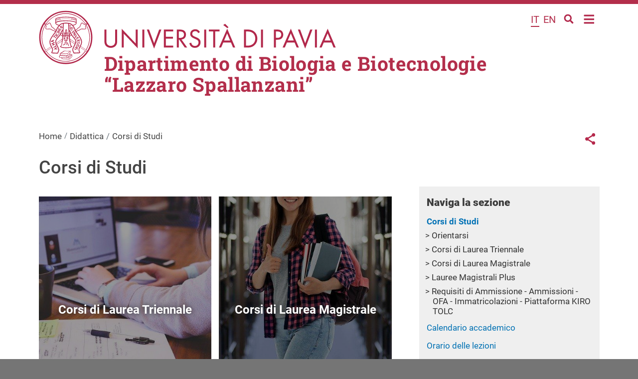

--- FILE ---
content_type: text/html; charset=UTF-8
request_url: https://dbb.dip.unipv.it/it/didattica/corsi-di-laurea
body_size: 15804
content:
<!DOCTYPE html>
<html lang="it" dir="ltr" prefix="og: https://ogp.me/ns#">
  <head>
    <meta charset="utf-8" />
<script type="text/plain" id="cookies_matomo" data-cookieconsent="matomo">var _paq = _paq || [];(function(){var u=(("https:" == document.location.protocol) ? "https://ingestion.webanalytics.italia.it/" : "http://ingestion.webanalytics.italia.it/");_paq.push(["setSiteId", "VJq8yOG0LY"]);_paq.push(["setTrackerUrl", u+"matomo.php"]);_paq.push(["setDoNotTrack", 1]);if (!window.matomo_search_results_active) {_paq.push(["trackPageView"]);}_paq.push(["setIgnoreClasses", ["no-tracking","colorbox"]]);_paq.push(["enableLinkTracking"]);var d=document,g=d.createElement("script"),s=d.getElementsByTagName("script")[0];g.type="text/javascript";g.defer=true;g.async=true;g.src=u+"matomo.js";s.parentNode.insertBefore(g,s);})();</script>
<meta name="geo.placename" content="Via Bassi, 6, 27100 Pavia PV" />
<meta name="geo.region" content="IT" />
<link rel="shortlink" href="https://dbb.dip.unipv.it/it/node/29" />
<link rel="canonical" href="https://dbb.dip.unipv.it/it/didattica/corsi-di-laurea" />
<meta property="og:site_name" content="Dipartimento di Biologia e Biotecnologie “Lazzaro Spallanzani”" />
<meta property="og:url" content="https://dbb.dip.unipv.it/it/didattica/corsi-di-laurea" />
<meta property="og:title" content="Corsi di Studi" />
<meta property="og:see_also" content="https://dbb.dip.unipv.it/it/didattica/corsi-di-laurea" />
<meta property="og:street_address" content="Via Bassi, 6" />
<meta property="og:locality" content="Pavia" />
<meta property="og:postal_code" content="27100" />
<meta property="og:country_name" content="Italy" />
<meta property="article:published_time" content="Mar, 08/07/2025 - 09:40" />
<meta property="article:modified_time" content="Mar, 08/07/2025 - 09:40" />
<meta property="fb:admins" content="@universitapavia" />
<meta name="twitter:card" content="summary" />
<meta name="twitter:title" content="Corsi di Studi" />
<meta name="twitter:site" content="@unipv" />
<meta name="Generator" content="Drupal 10 (https://www.drupal.org)" />
<meta name="MobileOptimized" content="width" />
<meta name="HandheldFriendly" content="true" />
<meta name="viewport" content="width=device-width, initial-scale=1, shrink-to-fit=no" />
<link href="/themes/custom/unipv_fed/favicons/android-icon-36x36.png" rel="android-icon-36-36" type="image/png" />
<link href="/themes/custom/unipv_fed/favicons/android-icon-48x48.png" rel="android-icon-48-48" type="image/png" />
<link href="/themes/custom/unipv_fed/favicons/android-icon-72x72.png" rel="android-icon-72-72" type="image/png" />
<link href="/themes/custom/unipv_fed/favicons/android-icon-96x96.png" rel="android-icon-96-96" type="image/png" />
<link href="/themes/custom/unipv_fed/favicons/android-icon-144x144.png" rel="android-icon-144-144" type="image/png" />
<link href="/themes/custom/unipv_fed/favicons/android-icon-192x192.png" rel="android-icon-192-192" type="image/png" />
<link href="/themes/custom/unipv_fed/favicons/apple-icon.png" rel="apple-icon" type="image/png" />
<link href="/themes/custom/unipv_fed/favicons/apple-icon-57x57.png" rel="apple-icon-57-57" type="image/png" />
<link href="/themes/custom/unipv_fed/favicons/apple-icon-60x60.png" rel="apple-icon-60-60" type="image/png" />
<link href="/themes/custom/unipv_fed/favicons/apple-icon-72x72.png" rel="apple-icon-72-72" type="image/png" />
<link href="/themes/custom/unipv_fed/favicons/apple-icon-76x76.png" rel="apple-icon-76-76" type="image/png" />
<link href="/themes/custom/unipv_fed/favicons/apple-icon-114x114.png" rel="apple-icon-114-114" type="image/png" />
<link href="/themes/custom/unipv_fed/favicons/apple-icon-120x120.png" rel="apple-icon-120-120" type="image/png" />
<link href="/themes/custom/unipv_fed/favicons/apple-icon-144x144.png" rel="apple-icon-144-144" type="image/png" />
<link href="/themes/custom/unipv_fed/favicons/apple-icon-152x152.png" rel="apple-icon-152-152" type="image/png" />
<link href="/themes/custom/unipv_fed/favicons/apple-icon-180x180.png" rel="apple-icon-180-180" type="image/png" />
<link href="/themes/custom/unipv_fed/favicons/apple-icon-precomposed.png" rel="apple-icon-precomposed" type="image/png" />
<link href="/themes/custom/unipv_fed/favicons/apple-icon-180x180-white.png" rel="apple-touch-icon-precomposed" type="image/png" />
<link href="/themes/custom/unipv_fed/favicons/favicon-16x16.png" rel="favicon-16-16" type="image/png" />
<link href="/themes/custom/unipv_fed/favicons/favicon-32x32.png" rel="favicon-32-32" type="image/png" />
<link href="/themes/custom/unipv_fed/favicons/favicon-96x96.png" rel="favicon-96-96" type="image/png" />
<link href="/themes/custom/unipv_fed/favicons/ms-icon-70x70.png" rel="ms-icon-70-70" type="image/png" />
<link href="/themes/custom/unipv_fed/favicons/ms-icon-144x144.png" rel="ms-icon-144-144" type="image/png" />
<link href="/themes/custom/unipv_fed/favicons/ms-icon-150x150.png" rel="ms-icon-150-150" type="image/png" />
<link href="/themes/custom/unipv_fed/favicons/ms-icon-310x310.png" rel="ms-icon-310-310" type="image/png" />
<meta http-equiv="x-ua-compatible" content="ie=edge" />
<link rel="icon" href="/themes/custom/unipv_fed/favicons/favicon.ico" type="image/vnd.microsoft.icon" />
<link rel="alternate" hreflang="it" href="https://dbb.dip.unipv.it/it/didattica/corsi-di-laurea" />
<link rel="alternate" hreflang="en" href="https://dbb.dip.unipv.it/en/education/degree-programmes" />

    <title>Corsi di Studi | Dipartimento di Biologia e Biotecnologie “Lazzaro Spallanzani”</title>
    <link rel="stylesheet" media="all" href="/sites/dip07/files/css/css_-O03QzkAjtCUqnu5PXXRbVxgXaKd5EmkO8wVjI2JVKs.css?delta=0&amp;language=it&amp;theme=unipv_fed&amp;include=[base64]" />
<link rel="stylesheet" media="all" href="/sites/dip07/files/css/css_R8NVTn4Ee0yh4zjvVTWIH5LNBy2v8ko1sFQp7eX2YGI.css?delta=1&amp;language=it&amp;theme=unipv_fed&amp;include=[base64]" />
<link rel="stylesheet" media="all" href="//use.fontawesome.com/releases/v5.13.0/css/all.css" />
<link rel="stylesheet" media="all" href="/sites/dip07/files/css/css_nVu6c_MAqsoOJ03KM1l1_SoPOKJySYnwrssiELwlfQ8.css?delta=3&amp;language=it&amp;theme=unipv_fed&amp;include=[base64]" />
<link rel="stylesheet" media="print" href="/sites/dip07/files/css/css_RTvg_SlnlFlhKcX36fR-ZtqpkjeYTPWMem4-AKkN9pQ.css?delta=4&amp;language=it&amp;theme=unipv_fed&amp;include=[base64]" />
<link rel="stylesheet" media="all" href="/sites/dip07/files/css/css_tGuKovD5hkXIWQW-sG-yYCnbp05xyJNGcX7KtUHCloM.css?delta=5&amp;language=it&amp;theme=unipv_fed&amp;include=[base64]" />

    <script type="application/json" data-drupal-selector="drupal-settings-json">{"path":{"baseUrl":"\/","pathPrefix":"it\/","currentPath":"node\/29","currentPathIsAdmin":false,"isFront":false,"currentLanguage":"it"},"pluralDelimiter":"\u0003","suppressDeprecationErrors":true,"ajaxPageState":{"libraries":"[base64]","theme":"unipv_fed","theme_token":null},"ajaxTrustedUrl":{"\/it\/search\/node":true},"matomo":{"disableCookies":false,"trackMailto":true},"data":{"extlink":{"extTarget":true,"extTargetAppendNewWindowLabel":"(opens in a new window)","extTargetNoOverride":true,"extNofollow":false,"extTitleNoOverride":false,"extNoreferrer":true,"extFollowNoOverride":false,"extClass":"0","extLabel":"(link is external)","extImgClass":false,"extSubdomains":false,"extExclude":"","extInclude":"","extCssExclude":"","extCssInclude":"","extCssExplicit":"","extAlert":false,"extAlertText":"This link will take you to an external web site. We are not responsible for their content.","extHideIcons":false,"mailtoClass":"0","telClass":"","mailtoLabel":"(link sends email)","telLabel":"(link is a phone number)","extUseFontAwesome":false,"extIconPlacement":"append","extPreventOrphan":false,"extFaLinkClasses":"fa fa-external-link","extFaMailtoClasses":"fa fa-envelope-o","extAdditionalLinkClasses":"","extAdditionalMailtoClasses":"","extAdditionalTelClasses":"","extFaTelClasses":"fa fa-phone","whitelistedDomains":[],"extExcludeNoreferrer":""}},"views":{"ajax_path":"\/it\/views\/ajax","ajaxViews":{"views_dom_id:7a91f175d620889d249d03c49d88ab9401405985792f8da05df4fb16ca613b36":{"view_name":"banner_link","view_display_id":"block_1","view_args":"311\/200\/0\/38954","view_path":"\/node\/29","view_base_path":null,"view_dom_id":"7a91f175d620889d249d03c49d88ab9401405985792f8da05df4fb16ca613b36","pager_element":0},"views_dom_id:905e93881462a402ffaa68cc5d3e0d6edf8683930839097b103f06163f840ecb":{"view_name":"banner_link","view_display_id":"block_3","view_args":"311","view_path":"\/node\/29","view_base_path":null,"view_dom_id":"905e93881462a402ffaa68cc5d3e0d6edf8683930839097b103f06163f840ecb","pager_element":0},"views_dom_id:8b4e8bcf2e72d362e1b9c76acac9c328e6c106ce6fff8b892c43117ecdee5793":{"view_name":"banner_link","view_display_id":"block_3","view_args":"336","view_path":"\/node\/29","view_base_path":null,"view_dom_id":"8b4e8bcf2e72d362e1b9c76acac9c328e6c106ce6fff8b892c43117ecdee5793","pager_element":0},"views_dom_id:a0ff9bb0903004bc39639c69d9bd8271b6fe5e6863be827ba6ddff03e50e16d2":{"view_name":"banner_link","view_display_id":"block_3","view_args":"694","view_path":"\/node\/29","view_base_path":null,"view_dom_id":"a0ff9bb0903004bc39639c69d9bd8271b6fe5e6863be827ba6ddff03e50e16d2","pager_element":0},"views_dom_id:1d9793b62cb0973ab9ee449085dadb20a663174405fac7e301461677489a8541":{"view_name":"banner_link","view_display_id":"block_3","view_args":"695","view_path":"\/node\/29","view_base_path":null,"view_dom_id":"1d9793b62cb0973ab9ee449085dadb20a663174405fac7e301461677489a8541","pager_element":0},"views_dom_id:4278435aba352fc1f25e3a0feb2dfcb443d4b490f3158e71f2315b51933d957c":{"view_name":"banner_link","view_display_id":"block_1","view_args":"770\/771\/0\/38949","view_path":"\/node\/29","view_base_path":null,"view_dom_id":"4278435aba352fc1f25e3a0feb2dfcb443d4b490f3158e71f2315b51933d957c","pager_element":0},"views_dom_id:52c78993260e7e28eaf8753ea075e16f143b2c8aa45cb2d37d6621a3eb509d48":{"view_name":"banner_link","view_display_id":"block_3","view_args":"770","view_path":"\/node\/29","view_base_path":null,"view_dom_id":"52c78993260e7e28eaf8753ea075e16f143b2c8aa45cb2d37d6621a3eb509d48","pager_element":0},"views_dom_id:040adca4c3cde348a8150210a0e34cdc20f14c07e5fab27356616d27e9d107c7":{"view_name":"banner_link","view_display_id":"block_3","view_args":"772","view_path":"\/node\/29","view_base_path":null,"view_dom_id":"040adca4c3cde348a8150210a0e34cdc20f14c07e5fab27356616d27e9d107c7","pager_element":0}}},"cookies":{"cookiesjsr":{"config":{"cookie":{"name":"cookiesjsr","expires":15552000000,"domain":"","sameSite":"Lax","secure":false},"library":{"libBasePath":"\/libraries\/cookiesjsr\/dist","libPath":"\/libraries\/cookiesjsr\/dist\/cookiesjsr.min.js","scrollLimit":250},"callback":{"method":"post","url":"\/it\/cookies\/consent\/callback.json","headers":[]},"interface":{"openSettingsHash":"#editCookieSettings","showDenyAll":true,"denyAllOnLayerClose":false,"settingsAsLink":false,"availableLangs":["it","en"],"defaultLang":"it","groupConsent":false,"cookieDocs":false}},"services":{"functional":{"id":"functional","services":[{"key":"functional","type":"functional","name":"Cookie tecnici","info":{"value":"\u003Ctable\u003E\r\n\t\u003Cthead\u003E\r\n\t\t\u003Ctr\u003E\r\n\t\t\t\u003Cth width=\u002215%\u0022\u003ECookie name\u003C\/th\u003E\r\n\t\t\t\u003Cth width=\u002215%\u0022\u003EDefault expiration time\u003C\/th\u003E\r\n\t\t\t\u003Cth\u003EDescription\u003C\/th\u003E\r\n\t\t\u003C\/tr\u003E\r\n\t\u003C\/thead\u003E\r\n\t\u003Ctbody\u003E\r\n\t\t\u003Ctr\u003E\r\n\t\t\t\u003Ctd\u003E\u003Ccode dir=\u0022ltr\u0022 translate=\u0022no\u0022\u003ESSESS\u0026lt;ID\u0026gt;\u003C\/code\u003E\u003C\/td\u003E\r\n\t\t\t\u003Ctd\u003E1 month\u003C\/td\u003E\r\n\t\t\t\u003Ctd\u003EIf you are logged in to this website, a session cookie is required to identify and connect your browser to your user account in the server backend of this website.\u003C\/td\u003E\r\n\t\t\u003C\/tr\u003E\r\n\t\t\u003Ctr\u003E\r\n\t\t\t\u003Ctd\u003E\u003Ccode dir=\u0022ltr\u0022 translate=\u0022no\u0022\u003Ecookiesjsr\u003C\/code\u003E\u003C\/td\u003E\r\n\t\t\t\u003Ctd\u003E1 year\u003C\/td\u003E\r\n\t\t\t\u003Ctd\u003EWhen you visited this website for the first time, you were asked for your permission to use several services (including those from third parties) that require data to be saved in your browser (cookies, local storage). Your decisions about each service (allow, deny) are stored in this cookie and are reused each time you visit this website.\u003C\/td\u003E\r\n\t\t\u003C\/tr\u003E\r\n\t\u003C\/tbody\u003E\r\n\u003C\/table\u003E\r\n","format":"full_html"},"uri":"","needConsent":false}],"weight":1},"tracking":{"id":"tracking","services":[{"key":"matomo","type":"tracking","name":"Web Analytics Italia (Matomo)","info":{"value":"","format":"full_html"},"uri":"https:\/\/webanalytics.italia.it\/privacy","needConsent":true}],"weight":10},"video":{"id":"video","services":[{"key":"video","type":"video","name":"Video provided by YouTube, Vimeo","info":{"value":"","format":"full_html"},"uri":"https:\/\/policies.google.com\/privacy","needConsent":true}],"weight":40}},"translation":{"langcode":"it","bannerText":"Questo sito utilizza cookie tecnici e di profilazione, propri e di terze parti, per garantire la corretta navigazione, analizzare il traffico e misurare l\u0027efficacia delle attivit\u00e0 di comunicazione istituzionale. Se prosegui la navigazione o clicchi su \u0022Accetta tutti i cookie\u0022 ne acconsenti l\u0027utilizzo, oppure puoi personalizzare la scelta salvando le tue preferenze e scegliendo quali cookie attivare. Per maggiori informazioni e per sapere come gestirli clicca sul bottone \u0022Impostazioni\u0022.","privacyPolicy":"Privacy","privacyUri":"https:\/\/privacy.unipv.it\/","imprint":"","imprintUri":"","cookieDocs":"Documentazione dei cookie","cookieDocsUri":"\/cookies\/documentation","officialWebsite":"Vai al sito web ufficiale","denyAll":"Revoca il consenso","alwaysActive":"Sempre attivo","settings":"Impostazione dei cookie","acceptAll":"Accetta tutto","requiredCookies":"Cookie obbligatori","cookieSettings":"Impostazione dei cookie","close":"Close","readMore":"Leggi tutto","allowed":"allowed","denied":"negato","settingsAllServices":"Impostazioni per tutti i servizi","saveSettings":"Salva","default_langcode":"en","disclaimerText":"All cookie information is subject to change by the service providers. We update this information regularly.","disclaimerTextPosition":"above","processorDetailsLabel":"Processor Company Details","processorLabel":"Company","processorWebsiteUrlLabel":"Company Website","processorPrivacyPolicyUrlLabel":"Company Privacy Policy","processorCookiePolicyUrlLabel":"Company Cookie Policy","processorContactLabel":"Data Protection Contact Details","placeholderAcceptAllText":"Accept All Cookies","functional":{"title":"Cosa sono i cookie?","details":"I cookie tecnici sono necessari e sempre attivi perch\u00e9 utili alle funzionalit\u00e0 base del sito. I cookie sono piccoli file di testo che il sito invia al terminale dell\u0027utente, ove vengono memorizzati per poi essere ritrasmessi al sito alla visita successiva. Questi cookie non raccolgono informazioni personali.\r\n"},"tracking":{"title":"Cookies di tracciamento","details":"L\u0027utilizzo dei cookie di tracciamento in forma anonima consente la raccolta dei dati in merito alla navigazione delle pagine di questo sito web. In questa maniera ci aiuti a migliorare l\u0027esperienza utente del sito web."},"video":{"title":"Video","details":"I servizi di condivisione video aiutano il sito ad essere maggiormente fruibile e aumentano la visibilit\u00e0."}}},"cookiesTexts":{"langcode":"it","bannerText":"Questo sito utilizza cookie tecnici e di profilazione, propri e di terze parti, per garantire la corretta navigazione, analizzare il traffico e misurare l\u0027efficacia delle attivit\u00e0 di comunicazione istituzionale. Se prosegui la navigazione o clicchi su \u0022Accetta tutti i cookie\u0022 ne acconsenti l\u0027utilizzo, oppure puoi personalizzare la scelta salvando le tue preferenze e scegliendo quali cookie attivare. Per maggiori informazioni e per sapere come gestirli clicca sul bottone \u0022Impostazioni\u0022.","privacyPolicy":"Privacy","privacyUri":"https:\/\/privacy.unipv.it\/","imprint":"","imprintUri":"","cookieDocs":"Documentazione dei cookie","cookieDocsUri":"\/cookies\/documentation","officialWebsite":"Vai al sito web ufficiale","denyAll":"Revoca il consenso","alwaysActive":"Sempre attivo","settings":"Impostazione dei cookie","acceptAll":"Accetta tutto","requiredCookies":"Cookie obbligatori","cookieSettings":"Impostazione dei cookie","close":"Close","readMore":"Leggi tutto","allowed":"allowed","denied":"negato","settingsAllServices":"Impostazioni per tutti i servizi","saveSettings":"Salva","default_langcode":"en","disclaimerText":"All cookie information is subject to change by the service providers. We update this information regularly.","disclaimerTextPosition":"above","processorDetailsLabel":"Processor Company Details","processorLabel":"Company","processorWebsiteUrlLabel":"Company Website","processorPrivacyPolicyUrlLabel":"Company Privacy Policy","processorCookiePolicyUrlLabel":"Company Cookie Policy","processorContactLabel":"Data Protection Contact Details","placeholderAcceptAllText":"Accept All Cookies"},"services":{"functional":{"uuid":"0e9897ed-53dc-4de4-b3be-a017cedd66d2","langcode":"it","status":true,"dependencies":[],"id":"functional","label":"Cookie tecnici","group":"functional","info":{"value":"\u003Ctable\u003E\r\n\t\u003Cthead\u003E\r\n\t\t\u003Ctr\u003E\r\n\t\t\t\u003Cth width=\u002215%\u0022\u003ECookie name\u003C\/th\u003E\r\n\t\t\t\u003Cth width=\u002215%\u0022\u003EDefault expiration time\u003C\/th\u003E\r\n\t\t\t\u003Cth\u003EDescription\u003C\/th\u003E\r\n\t\t\u003C\/tr\u003E\r\n\t\u003C\/thead\u003E\r\n\t\u003Ctbody\u003E\r\n\t\t\u003Ctr\u003E\r\n\t\t\t\u003Ctd\u003E\u003Ccode dir=\u0022ltr\u0022 translate=\u0022no\u0022\u003ESSESS\u0026lt;ID\u0026gt;\u003C\/code\u003E\u003C\/td\u003E\r\n\t\t\t\u003Ctd\u003E1 month\u003C\/td\u003E\r\n\t\t\t\u003Ctd\u003EIf you are logged in to this website, a session cookie is required to identify and connect your browser to your user account in the server backend of this website.\u003C\/td\u003E\r\n\t\t\u003C\/tr\u003E\r\n\t\t\u003Ctr\u003E\r\n\t\t\t\u003Ctd\u003E\u003Ccode dir=\u0022ltr\u0022 translate=\u0022no\u0022\u003Ecookiesjsr\u003C\/code\u003E\u003C\/td\u003E\r\n\t\t\t\u003Ctd\u003E1 year\u003C\/td\u003E\r\n\t\t\t\u003Ctd\u003EWhen you visited this website for the first time, you were asked for your permission to use several services (including those from third parties) that require data to be saved in your browser (cookies, local storage). Your decisions about each service (allow, deny) are stored in this cookie and are reused each time you visit this website.\u003C\/td\u003E\r\n\t\t\u003C\/tr\u003E\r\n\t\u003C\/tbody\u003E\r\n\u003C\/table\u003E\r\n","format":"full_html"},"consentRequired":false,"purpose":"","processor":"","processorContact":"","processorUrl":"","processorPrivacyPolicyUrl":"","processorCookiePolicyUrl":"","placeholderMainText":"This content is blocked because required functional cookies have not been accepted.","placeholderAcceptText":"Only accept required functional cookies"},"matomo":{"uuid":"482b7a50-68b9-4cc1-a1b2-05aa6437589a","langcode":"it","status":true,"dependencies":{"enforced":{"module":["cookies_matomo"]}},"id":"matomo","label":"Web Analytics Italia (Matomo)","group":"tracking","info":{"value":"","format":"full_html"},"consentRequired":true,"purpose":"","processor":"","processorContact":"","processorUrl":"https:\/\/webanalytics.italia.it\/privacy","processorPrivacyPolicyUrl":"","processorCookiePolicyUrl":"https:\/\/webanalytics.italia.it\/privacy","placeholderMainText":"This content is blocked because web analytics italia (matomo) cookies have not been accepted.","placeholderAcceptText":"Only accept web analytics italia (matomo) cookies"},"video":{"uuid":"96d157f9-f867-47ba-b6d0-fb5a0f472f4d","langcode":"it","status":true,"dependencies":{"enforced":{"module":["cookies_video"]}},"id":"video","label":"Video provided by YouTube, Vimeo","group":"video","info":{"value":"","format":"full_html"},"consentRequired":true,"purpose":"","processor":"","processorContact":"","processorUrl":"https:\/\/policies.google.com\/privacy","processorPrivacyPolicyUrl":"","processorCookiePolicyUrl":"https:\/\/policies.google.com\/privacy","placeholderMainText":"This content is blocked because video provided by youtube, vimeo cookies have not been accepted.","placeholderAcceptText":"Only accept video provided by youtube, vimeo cookies"}},"groups":{"functional":{"uuid":"6b353574-3ae0-4bdc-8526-d890f0593f8d","langcode":"it","status":true,"dependencies":[],"id":"functional","label":"Functional","weight":1,"title":"Cosa sono i cookie?","details":"I cookie tecnici sono necessari e sempre attivi perch\u00e9 utili alle funzionalit\u00e0 base del sito. I cookie sono piccoli file di testo che il sito invia al terminale dell\u0027utente, ove vengono memorizzati per poi essere ritrasmessi al sito alla visita successiva. Questi cookie non raccolgono informazioni personali.\r\n"},"performance":{"uuid":"c64bff25-cb5f-4e5d-9933-ec79904608e3","langcode":"it","status":true,"dependencies":[],"id":"performance","label":"Performance","weight":30,"title":"Performance Cookies","details":"Performance cookies collect aggregated information about how our website is used. The purpose of this is to improve its attractiveness, content and functionality. These cookies help us to determine whether, how often and for how long particular sub-pages of our website are accessed and which content users are particularly interested in. Search terms, country, region and (where applicable) the city from which the website is accessed are also recorded, as is the proportion of mobile devices that are used to access the website. We use this information to compile statistical reports that help us tailor the content of our website to your needs and optimize our offer."},"social":{"uuid":"1e218e5f-e66e-494f-b063-2d57ed317660","langcode":"it","status":true,"dependencies":[],"id":"social","label":"Social Plugins","weight":20,"title":"Social Plugins","details":"Comments managers facilitate the filing of comments and fight against spam."},"tracking":{"uuid":"e8929406-554c-48c7-b058-15db15e97c20","langcode":"it","status":true,"dependencies":[],"id":"tracking","label":"Tracking","weight":10,"title":"Cookies di tracciamento","details":"L\u0027utilizzo dei cookie di tracciamento in forma anonima consente la raccolta dei dati in merito alla navigazione delle pagine di questo sito web. In questa maniera ci aiuti a migliorare l\u0027esperienza utente del sito web."},"video":{"uuid":"0c85cdff-7e29-4f5f-8963-78f91733c195","langcode":"it","status":true,"dependencies":[],"id":"video","label":"Video","weight":40,"title":"Video","details":"I servizi di condivisione video aiutano il sito ad essere maggiormente fruibile e aumentano la visibilit\u00e0."}}},"user":{"uid":0,"permissionsHash":"50b605b13828e0531b54bd20b7b1b7ed8c6b2ec23aba0f04daba23838977861d"}}</script>
<script src="/sites/dip07/files/js/js_kEoqLGzeYdY6MMk15obAmXbk-aJVVu6_P2ZX4zA0xCQ.js?scope=header&amp;delta=0&amp;language=it&amp;theme=unipv_fed&amp;include=eJxdT-0OgzAIfKFOHslQ7QxKiynU2T39jB-Z8Q8H3AGHZ_xW8CQNjrg6L2JqGefWY84kMLB45JdaZUqD60QmCgonjpqvVhvRJApgQq5Gnbqw2jYzQZ_LjNycpTt1B7jCRjGkAlfiSqJ52c5rgL8blg75Tj183ZjHonfon-KFwkdhj_vXP1T4ZqY"></script>
<script src="/modules/contrib/cookies/js/cookiesjsr.conf.js?v=10.4.7" defer></script>
<script src="/libraries/cookiesjsr/dist/cookiesjsr-preloader.min.js?v=10.4.7" defer></script>

  </head>
  <body class="is-ultimenu-canvas is-ultimenu-canvas--hover layout-no-sidebars page-node-29 site-dip07 path-node node--type-page">
    <a href="#main-content" class="visually-hidden-focusable">
      Salta al contenuto principale
    </a>
    
      <div class="dialog-off-canvas-main-canvas" data-off-canvas-main-canvas>
    <div id="page-wrapper">
  <div id="page">
    <header id="header" class="header"
      aria-label="Intestazione del sito">
                  
      <nav class="navbar" id="navbar-top">

                <div class="container">
                      <section class="row region region-top-header">
    <div class="language-switcher-language-url lingua-select lingua-select--top block block-language block-language-blocklanguage-interface" id="block-unipv-fed-selettorelingua" role="navigation">
  
    
      <div class="content">
      

  <nav class="links nav links-inline"><span hreflang="it" data-drupal-link-system-path="node/29" class="it nav-link is-active" aria-current="page"><a href="/it/didattica/corsi-di-laurea" class="language-link is-active" hreflang="it" data-drupal-link-system-path="node/29" aria-current="page">it</a></span><span hreflang="en" data-drupal-link-system-path="node/29" class="en nav-link"><a href="/en/education/degree-programmes" class="language-link" hreflang="en" data-drupal-link-system-path="node/29">en</a></span></nav>

    </div>
  </div>
<div class="search-block-form search search--top" data-drupal-selector="search-block-form" id="block-formdiricerca" role="search">
    <div class="nav-item dropdown">
  <a class="nav-link dropdown-toggle" href="#" data-bs-toggle="dropdown" aria-expanded="false">
    <img src="/themes/custom/unipv_base/img/Lens.svg" alt="icona lente di ricerca" class="search__icon--white" />
    <img src="/themes/custom/unipv_base/img/Lens_amaranto.svg" alt="icona lente di ricerca"
      class="search__icon--amaranto" />
  </a>
  <div class="dropdown-menu">
    <form action="/it/search/node" method="get" id="search-block-form" accept-charset="UTF-8" class="search-form search-block-form form-row">
      




        
  <div class="js-form-item js-form-type-search form-type-search js-form-item-keys form-item-keys form-no-label mb-3">
          <label for="edit-keys" class="visually-hidden">Cerca</label>
                    <input title="Inserisci i termini da cercare." data-drupal-selector="edit-keys" type="search" id="edit-keys" name="keys" value="" size="15" maxlength="128" class="form-search form-control" />

                      </div>
<div data-drupal-selector="edit-actions" class="form-actions js-form-wrapper form-wrapper mb-3" id="edit-actions"><button data-drupal-selector="edit-submit" type="submit" id="edit-submit" value="Cerca" class="button js-form-submit form-submit btn btn-primary">Cerca</button>
</div>

      </form>
  </div>
</div>
    </div><div id="block-ultimenunavigazioneprincipale" class="block block-ultimenu block-ultimenu-blockultimenu-main">
  
    
      <div class="content">
      
<ul id="ultimenu-main" data-ultimenu="main" class="ultimenu ultimenu--hover ultimenu-- ultimenu--htb ultimenu--horizontal"><li class="ultimenu__item uitem uitem--8b8f674b uitem--ea19efcc uitem--1"><a href="/it/dipartimento" data-drupal-link-system-path="node/14" title="" class="ultimenu__link">Dipartimento</a></li><li class="ultimenu__item uitem uitem--3595519e uitem--7849ebff uitem--2"><a href="/it/ricerca" data-drupal-link-system-path="node/4" title="" class="ultimenu__link">Ricerca</a></li><li class="ultimenu__item uitem is-active-trail uitem--36652be8 uitem--336cb582 uitem--3"><a href="/it/didattica" data-drupal-link-system-path="node/17" title="" class="ultimenu__link">Didattica</a></li><li class="ultimenu__item uitem uitem--d0bc2133 uitem--ec3058d1 uitem--4"><a href="/it/network" data-drupal-link-system-path="node/18" title="" class="ultimenu__link">Network</a></li><li class="ultimenu__item uitem uitem--a25c27e5 uitem--front-page uitem--5 has-ultimenu"><a href="/it" data-drupal-link-system-path="&lt;front&gt;" title="" class="ultimenu__link">Home<span class="caret" aria-hidden="true"></span></a><section class="ultimenu__flyout is-htb"><div class="ultimenu-wrapper full-width"><div class="container ultimenu-content"><div class="close-wrap"><a href class="close-button"><img src="/themes/custom/unipv_base/img/bars-solid_amaranto.svg" alt="menu icon" /></a></div><section class="ultimenu__region region region--count-4 row region-ultimenu-main-a25c27e5"><div class="language-switcher-language-url lingua-select lingua-select--ultimenu block block-language block-language-blocklanguage-interface" id="block-selettorelingua" role="navigation">
  
    
      <div class="content">
      

  <nav class="links nav links-inline"><span hreflang="it" data-drupal-link-system-path="node/29" class="it nav-link is-active" aria-current="page"><a href="/it/didattica/corsi-di-laurea" class="language-link is-active" hreflang="it" data-drupal-link-system-path="node/29" aria-current="page">it</a></span><span hreflang="en" data-drupal-link-system-path="node/29" class="en nav-link"><a href="/en/education/degree-programmes" class="language-link" hreflang="en" data-drupal-link-system-path="node/29">en</a></span></nav>

    </div>
  </div>
<div class="search-block-form search search--ultimenu" data-drupal-selector="search-block-form-2" id="block-formdiricerca-2" role="search"><div class="nav-item dropdown"><a class="nav-link dropdown-toggle" href="#" data-bs-toggle="dropdown" aria-expanded="false"><img src="/themes/custom/unipv_base/img/Lens.svg" alt="icona lente di ricerca" class="search__icon--white" /><img src="/themes/custom/unipv_base/img/Lens_amaranto.svg" alt="icona lente di ricerca"
      class="search__icon--amaranto" /></a><div class="dropdown-menu"><form action="/it/search/node" method="get" id="search-block-form--2" accept-charset="UTF-8" class="search-form search-block-form form-row"><div class="js-form-item js-form-type-search form-type-search js-form-item-keys form-item-keys form-no-label mb-3"><label for="edit-keys--2" class="visually-hidden">Cerca</label><input title="Inserisci i termini da cercare." data-drupal-selector="edit-keys" type="search" id="edit-keys--2" name="keys" value="" size="15" maxlength="128" class="form-search form-control" /></div><div data-drupal-selector="edit-actions" class="form-actions js-form-wrapper form-wrapper mb-3" id="edit-actions--2"><button data-drupal-selector="edit-submit" type="submit" id="edit-submit--2" value="Cerca" class="button js-form-submit form-submit btn btn-primary">Cerca</button></div></form></div></div></div><nav role="navigation" aria-labelledby="block-navigazioneprincipale-menu" id="block-navigazioneprincipale" class="block block-menu navigation menu--main"><h2 class="visually-hidden" id="block-navigazioneprincipale-menu">Navigazione principale</h2><ul data-region="ultimenu_main_a25c27e5" class="clearfix classes menu menu-level-0"><li class="menu-item menu-item--expanded"><a href="/it/dipartimento" data-drupal-link-system-path="node/14">Dipartimento</a><div class="menu_link_content menu-link-contentmain view-mode-default menu-dropdown menu-dropdown-0 menu-type-default"><ul class="menu menu-level-1"><li class="menu-item menu-item--collapsed"><a href="/it/dipartimento/chi-siamo" data-drupal-link-system-path="node/20">Chi siamo</a><div class="menu_link_content menu-link-contentmain view-mode-default menu-dropdown menu-dropdown-1 menu-type-default"></div></li><li class="menu-item menu-item--collapsed"><a href="/it/dipartimento/organizzazione" data-drupal-link-system-path="node/21">Organizzazione</a><div class="menu_link_content menu-link-contentmain view-mode-default menu-dropdown menu-dropdown-1 menu-type-default"></div></li><li class="menu-item"><a href="/it/dipartimento/piano-strategico-dipartimentale" data-drupal-link-system-path="node/787">Piano Strategico Dipartimentale</a><div class="menu_link_content menu-link-contentmain view-mode-default menu-dropdown menu-dropdown-1 menu-type-default"></div></li><li class="menu-item menu-item--collapsed"><a href="/it/dipartimento/dipartimento-trasparente" title="Dipartimento Trasparente" data-drupal-link-system-path="node/22">Dipartimento Trasparente</a><div class="menu_link_content menu-link-contentmain view-mode-default menu-dropdown menu-dropdown-1 menu-type-default"></div></li><li class="menu-item menu-item--collapsed"><a href="/it/dipartimento/assicurazione-della-qualita" data-drupal-link-system-path="node/23">Assicurazione della Qualità</a><div class="menu_link_content menu-link-contentmain view-mode-default menu-dropdown menu-dropdown-1 menu-type-default"></div></li><li class="menu-item"><a href="https://studentionline.unipv.it/esse3/Home.do">Area Riservata</a><div class="menu_link_content menu-link-contentmain view-mode-default menu-dropdown menu-dropdown-1 menu-type-default"></div></li><li class="menu-item"><a href="/it/dipartimento/procedure-e-modulistica-ad-uso-interno" title="Modulistica ad Uso Interno" data-drupal-link-system-path="node/59">Procedure e Modulistica ad Uso Interno</a><div class="menu_link_content menu-link-contentmain view-mode-default menu-dropdown menu-dropdown-1 menu-type-default"></div></li><li class="menu-item"><a href="/it/dipartimento/avvisi-e-comunicazioni-dbb" title="Avvisi e Comunicazioni DBB" data-drupal-link-system-path="node/128">Avvisi e Comunicazioni DBB</a><div class="menu_link_content menu-link-contentmain view-mode-default menu-dropdown menu-dropdown-1 menu-type-default"></div></li></ul></div></li><li class="menu-item menu-item--expanded"><a href="/it/ricerca" data-drupal-link-system-path="node/4">Ricerca</a><div class="menu_link_content menu-link-contentmain view-mode-default menu-dropdown menu-dropdown-0 menu-type-default"><ul class="menu menu-level-1"><li class="menu-item"><a href="/it/dipartimento/chi-siamo/personale" data-drupal-link-system-path="node/49">Persone</a><div class="menu_link_content menu-link-contentmain view-mode-default menu-dropdown menu-dropdown-1 menu-type-default"></div></li><li class="menu-item menu-item--collapsed"><a href="/it/ricerca/tematiche-di-ricerca-e-laboratori" data-drupal-link-system-path="node/24">Tematiche di Ricerca e Laboratori</a><div class="menu_link_content menu-link-contentmain view-mode-default menu-dropdown menu-dropdown-1 menu-type-default"></div></li><li class="menu-item menu-item--collapsed"><a href="/it/ricerca/strumenti-la-ricerca" title="Strumenti per la Ricerca" data-drupal-link-system-path="node/25">Strumenti per la Ricerca</a><div class="menu_link_content menu-link-contentmain view-mode-default menu-dropdown menu-dropdown-1 menu-type-default"></div></li><li class="menu-item menu-item--collapsed"><a href="/it/ricerca/innovazione-e-public-engagement" title="Innovazione e Public Engagement" data-drupal-link-system-path="node/27">Innovazione e Public Engagement</a><div class="menu_link_content menu-link-contentmain view-mode-default menu-dropdown menu-dropdown-1 menu-type-default"></div></li><li class="menu-item menu-item--collapsed"><a href="/it/ricerca/opportunita" data-drupal-link-system-path="node/28">Opportunità</a><div class="menu_link_content menu-link-contentmain view-mode-default menu-dropdown menu-dropdown-1 menu-type-default"></div></li><li class="menu-item menu-item--collapsed"><a href="https://dbb.dip.unipv.it/it/ricerca/grants" title="Grants">Grants</a><div class="menu_link_content menu-link-contentmain view-mode-default menu-dropdown menu-dropdown-1 menu-type-default"></div></li></ul></div></li><li class="menu-item menu-item--expanded menu-item--active-trail"><a href="/it/didattica" data-drupal-link-system-path="node/17">Didattica</a><div class="menu_link_content menu-link-contentmain view-mode-default menu-dropdown menu-dropdown-0 menu-type-default"><ul class="menu menu-level-1"><li class="menu-item menu-item--collapsed menu-item--active-trail"><a href="/it/didattica/corsi-di-laurea" data-drupal-link-system-path="node/29" class="is-active" aria-current="page">Corsi di Studi</a><div class="menu_link_content menu-link-contentmain view-mode-default menu-dropdown menu-dropdown-1 menu-type-default"></div></li><li class="menu-item"><a href="/it/didattica/calendario-accademico" data-drupal-link-system-path="node/332">Calendario accademico</a><div class="menu_link_content menu-link-contentmain view-mode-default menu-dropdown menu-dropdown-1 menu-type-default"></div></li><li class="menu-item"><a href="/it/didattica/orario-delle-lezioni" data-drupal-link-system-path="node/354">Orario delle lezioni</a><div class="menu_link_content menu-link-contentmain view-mode-default menu-dropdown menu-dropdown-1 menu-type-default"></div></li><li class="menu-item"><a href="/it/didattica/appelli-desame" data-drupal-link-system-path="node/352">Appelli d&#039;esame</a><div class="menu_link_content menu-link-contentmain view-mode-default menu-dropdown menu-dropdown-1 menu-type-default"></div></li><li class="menu-item"><a href="/it/didattica/formazione-obbligatoria-sicurezza" data-drupal-link-system-path="node/734">Formazione obbligatoria sicurezza</a><div class="menu_link_content menu-link-contentmain view-mode-default menu-dropdown menu-dropdown-1 menu-type-default"></div></li><li class="menu-item menu-item--collapsed"><a href="/it/didattica/calendario-sedute-di-laurea" title="Calendario sedute di Laurea" data-drupal-link-system-path="node/190">Calendario sedute di Laurea</a><div class="menu_link_content menu-link-contentmain view-mode-default menu-dropdown menu-dropdown-1 menu-type-default"></div></li><li class="menu-item menu-item--collapsed"><a href="/it/didattica/post-laurea" title="Post Laurea" data-drupal-link-system-path="node/30">Post Laurea</a><div class="menu_link_content menu-link-contentmain view-mode-default menu-dropdown menu-dropdown-1 menu-type-default"></div></li><li class="menu-item"><a href="/it/ricerca/opportunita/mobilita-ingresso-ed-uscita-erasmus-e-altre-opportunita" title="Mobilità Nazionale e Internazionale" data-drupal-link-system-path="node/83">Mobilità in ingresso ed in uscita (Erasmus e altre opportunità)</a><div class="menu_link_content menu-link-contentmain view-mode-default menu-dropdown menu-dropdown-1 menu-type-default"></div></li><li class="menu-item"><a href="/it/didattica/prenotazione-aule-didattiche-e-loro-ubicazione" title="Prenotazione Aule Didattiche" data-drupal-link-system-path="node/125">Prenotazione Aule Didattiche e loro ubicazione</a><div class="menu_link_content menu-link-contentmain view-mode-default menu-dropdown menu-dropdown-1 menu-type-default"></div></li><li class="menu-item"><a href="/it/didattica/studiare-biologia-e-biotecnologie-pavia" title="Studiare Biologia e Biotecnologie a Pavia" data-drupal-link-system-path="node/234">Studiare Biologia e Biotecnologie a Pavia</a><div class="menu_link_content menu-link-contentmain view-mode-default menu-dropdown menu-dropdown-1 menu-type-default"></div></li><li class="menu-item"><a href="/it/didattica/formazione-complementare-progetto-universita-nei-collegi" data-drupal-link-system-path="node/747">Formazione complementare - Progetto &quot;Università nei collegi&quot;</a><div class="menu_link_content menu-link-contentmain view-mode-default menu-dropdown menu-dropdown-1 menu-type-default"></div></li><li class="menu-item"><a href="/it/didattica/informazioni-utili-guide-e-modulistica" title="Informazioni Utili (Guide e Modulistica)" data-drupal-link-system-path="node/336">Informazioni Utili (Guide e Modulistica)</a><div class="menu_link_content menu-link-contentmain view-mode-default menu-dropdown menu-dropdown-1 menu-type-default"></div></li></ul></div></li><li class="menu-item menu-item--expanded"><a href="/it/network" data-drupal-link-system-path="node/18">Network</a><div class="menu_link_content menu-link-contentmain view-mode-default menu-dropdown menu-dropdown-0 menu-type-default"><ul class="menu menu-level-1"><li class="menu-item menu-item--collapsed"><a href="/it/network/eclt" title="ECLT" data-drupal-link-system-path="node/211">ECLT</a><div class="menu_link_content menu-link-contentmain view-mode-default menu-dropdown menu-dropdown-1 menu-type-default"></div></li><li class="menu-item"><a href="/it/network/enti-organizzazioni-e-societa-scientifiche" title="Enti, Organizzazioni e Società Scientifiche" data-drupal-link-system-path="node/293">Enti, Organizzazioni e Società Scientifiche</a><div class="menu_link_content menu-link-contentmain view-mode-default menu-dropdown menu-dropdown-1 menu-type-default"></div></li><li class="menu-item"><a href="/it/network/network-nazionali-e-internazionali" data-drupal-link-system-path="node/32">Network Nazionali e Internazionali</a><div class="menu_link_content menu-link-contentmain view-mode-default menu-dropdown menu-dropdown-1 menu-type-default"></div></li><li class="menu-item"><a href="/it/network/partnership" data-drupal-link-system-path="node/33">Partnership</a><div class="menu_link_content menu-link-contentmain view-mode-default menu-dropdown menu-dropdown-1 menu-type-default"></div></li><li class="menu-item"><a href="/it/network/i-collegi" data-drupal-link-system-path="node/31">I Collegi</a><div class="menu_link_content menu-link-contentmain view-mode-default menu-dropdown menu-dropdown-1 menu-type-default"></div></li></ul></div></li><li class="menu-item"><a href="/it" data-drupal-link-system-path="&lt;front&gt;">Home</a><div class="menu_link_content menu-link-contentmain view-mode-default menu-dropdown menu-dropdown-0 menu-type-default"></div></li><li class="menu-item"><a href="/it/dipartimento/organizzazione/uffici-amministrativi/segreteria-studenti-ateneo" data-drupal-link-system-path="node/111">Segreteria Studenti (Ateneo)</a><div class="menu_link_content menu-link-contentmain view-mode-default menu-dropdown menu-dropdown-0 menu-type-default"></div></li></ul></nav><nav role="navigation" aria-labelledby="block-utility-menu" id="block-utility" class="block block-menu navigation menu--utility"><h2 class="visually-hidden" id="block-utility-menu">Utility</h2><ul class="clearfix nav" data-component-id="bootstrap_barrio:menu"><li class="nav-item menu-item--collapsed"><a href="/it/agenda" class="nav-link nav-link--it-agenda" data-drupal-link-system-path="node/122">Agenda</a></li><li class="nav-item"><a href="/it/node/741" class="nav-link nav-link--it-node-741" data-drupal-link-system-path="node/741">Webmail</a></li></ul></nav></section></div></div></section></li><li class="ultimenu__item uitem uitem--e92bf173 uitem--c135c367 uitem--6"><a href="/it/dipartimento/organizzazione/uffici-amministrativi/segreteria-studenti-ateneo" data-drupal-link-system-path="node/111" title="" class="ultimenu__link">Segreteria Studenti (Ateneo)</a></li></ul><button data-ultimenu-button="#ultimenu-main" class="button button--ultimenu"
        aria-label="Menu" value="Menu"><span class="bars">Menu</span></button>
    </div>
  </div>

  </section>

          

                    <div class="form-inline navbar-form ml-auto">
              <section class="row region region-top-header-form">
    <div id="block-cookiesui-2" class="block block-cookies block-cookies-ui-block">
  
    
      <div class="content">
        
<div id="cookiesjsr"></div>

    </div>
  </div>

  </section>

          </div>
                            </div>
                </nav>
                <nav class="navbar navbar-expand-lg" id="navbar-main">
                    <div class="container">
                        <div class="headergrid">
                      <a href="/it" title="Home" rel="home" class="navbar-brand">
              <div class="logoimg">
          <img src="/themes/custom/unipv_base/img/logo.svg" alt="Home" class="icon_white" />
          <img src="/themes/custom/unipv_base/img/logo_amaranto.svg" alt="Home" class="icon_amaranto" />                   
        </div>
            <div class="sitename">
      Dipartimento di Biologia e Biotecnologie “Lazzaro Spallanzani”
      </div>
    </a>
    

            </div>
                                              </div>
                    </nav>
          
              </header>

        <div class="highlighted">
      <aside class="container section clearfix" role="complementary">
          <div data-drupal-messages-fallback class="hidden"></div>


      </aside>
    </div>
        
    <div id="main-wrapper" class="layout-main-wrapper clearfix">
            <div id="main" class="container">
          <section class="region region-breadcrumb">
    <div id="block-unipv-fed-breadcrumbs" class="block block-system block-system-breadcrumb-block">
  
    
      <div class="content">
      
  <nav role="navigation" aria-label="breadcrumb" style="">
  <ol class="breadcrumb">
            <li class="breadcrumb-item">
        <a href="/it">Home</a>
      </li>
                <li class="breadcrumb-item">
        <a href="/it/didattica">Didattica</a>
      </li>
                <li class="breadcrumb-item active">
        Corsi di Studi
      </li>
        </ol>
</nav>


    </div>
  </div>
<div class="se-align-right block block-share-everywhere block-share-everywhere-block" id="block-shareeverywhereblock">
  
    
      <div class="content">
      <div class="se-block " >
		<div class="block-content">
		
		<h2 class="visually-hidden">
			Links condivisione social
		</h2>

		<div class="se-container">
			<button id="se-trigger-itdidatticacorsi-di-laurea" class="btn" type="button" data-bs-toggle="collapse" data-bs-target="#shareLinks" aria-expanded="true" aria-controls="shareLinks">
				<span class="visually-hidden">Share button</span>
				<img src="https://dbb.dip.unipv.it/modules/contrib/share_everywhere/img/share-icon.svg" alt="Share icon" aria-hidden="true">
			</button>
			<div class="collapse" id="shareLinks">
				<ul id="se-links-itdidatticacorsi-di-laurea" class="se-links se-active">
											<li class="se-link facebook_share">
							<a href="https://www.facebook.com/sharer/sharer.php?u=https%3A%2F%2Fdbb.dip.unipv.it%2Fit%2Fdidattica%2Fcorsi-di-laurea" target="_blank" rel="noreferrer"><img src="https://dbb.dip.unipv.it/modules/contrib/share_everywhere/img/facebook-share.svg" title="Share on Facebook" alt="Share on Facebook" />
</a>

						</li>
											<li class="se-link twitter">
							<a href="https://x.com/intent/tweet?text=&url=https%3A%2F%2Fdbb.dip.unipv.it%2Fit%2Fdidattica%2Fcorsi-di-laurea" target="_blank" rel="noreferrer"><img src="https://dbb.dip.unipv.it/modules/contrib/share_everywhere/img/x.svg" title="Share on X" alt="Share on X" />
</a>

						</li>
											<li class="se-link linkedin">
							<a href="https://www.linkedin.com/shareArticle?mini=true&url=https%3A%2F%2Fdbb.dip.unipv.it%2Fit%2Fdidattica%2Fcorsi-di-laurea" target="_blank" rel="noreferrer"><img src="https://dbb.dip.unipv.it/modules/contrib/share_everywhere/img/linkedin.svg" title="Share on LinkedIn" alt="Share on LinkedIn" />
</a>

						</li>
											<li class="se-link whatsapp">
							<a href="whatsapp://send?text=https%3A%2F%2Fdbb.dip.unipv.it%2Fit%2Fdidattica%2Fcorsi-di-laurea" data-action="share/whatsapp/share"><img src="https://dbb.dip.unipv.it/modules/contrib/share_everywhere/img/whatsapp.svg" title="Share via WhatsApp" alt="Share via WhatsApp" />
</a>

						</li>
									</ul>
			</div>
		</div>
	</div>
</div>

    </div>
  </div>

  </section>

        <div class="row row-offcanvas row-offcanvas-left clearfix">
          <main class="main-content col" id="content" role="main">
            <section class="section">
              <a id="main-content" tabindex="-1"></a>
                <div id="block-unipv-fed-content" class="block block-system block-system-main-block">
  
    
      <div class="content">
      

<article class="node node--type-page node--view-mode-full clearfix">
  <header>
    
        
      </header>
  <div class="node__content clearfix">
      <div class="layout layout--onecol">
    <div  class="layout__region layout__region--content">
      <div class="views-element-container block block-views block-views-blockcampi-block-2">
  
    
      <div class="content">
      <div><div class="view view-campi view-id-campi view-display-id-block_2 js-view-dom-id-4fb57a1d6110ed0fb0489723d16cbb45637cb933a6a6b36c027b3b4feae292ca">
  
      
      
      <div class="view-content">
          <div class="field__item">
    <h1 class="titolo-in-pagina">Corsi di Studi</h1>
  </div>

    </div>
  
        </div>
</div>

    </div>
  </div>

    </div>
  </div>
  <div class="layout layout--twocol-section layout--twocol-section--67-33">

          <div  class="layout__region layout__region--first">
        <div class="pe-md-5 block block-layout-builder block-field-blocknodepagefield-paragrafo">
  
    
      <div class="content">
      
	<div class="field field--name-field-paragrafo field--type-entity-reference-revisions field--label-hidden field__items">
					  <div class="paragraph paragraph--type--banner paragraph--view-mode--default">
          

						<div class="field field--name-field-banner field--type-entity-reference-revisions field--label-hidden row w-100 field__items">
									<div class="field__item"><div class="views-element-container">            <div>
    <div class="view view-contenitore view-id-contenitore view-display-id-default js-view-dom-id-bafdc37e35ac05fe479486ec8715685880cd2931b045d03193aae866a6efa775">
  
      
      
      <div class="view-content">
      <div id="views-bootstrap-contenitore-default"  class="grid views-view-grid">
  <div class="row">
          <div  class="col-12 col-md-6 field__item">
                    <div>
    <div class="card__wrapper paragraph--type--hero-card">
  <div class="field field--name-field-immagine-card-hero field--type-entity-reference field--label-hidden field__item"><div>
  
  
  <div class="field field--name-field-media-image field--type-image field--label-visually_hidden">
    <div class="field__label visually-hidden">Immagine</div>
              <div class="field__item">  <img loading="lazy" src="/sites/dip07/files/styles/max_1300x1300/public/2022-04/student-g5e5565428_640.jpg?itok=1do4CksM" width="640" height="426" alt="Corsi Triennali" class="image-style-max-1300x1300" />


</div>
          </div>

</div>
</div>
  <div class=" field field--name-field-link-card-hero field--type-link field--label-hidden field__item"><a href="/it/didattica/corsi-di-laurea/corsi-di-laurea-triennale">/it/didattica/corsi-di-laurea/corsi-di-laurea-triennale</a></div>
   <div class="card__text-wrapper">
      <div class="field field--name-field-titolo-card-hero field--type-string field--label-hidden field__item">Corsi di Laurea Triennale</div>
      <div class="field field--name-field-abstract-hero field--type-string-long field--label-hidden field__item"></div>
  </div>
</div>
  </div>

  
      </div>
          <div  class="col-12 col-md-6 field__item">
                    <div>
    <div class="card__wrapper paragraph--type--hero-card">
  <div class="field field--name-field-immagine-card-hero field--type-entity-reference field--label-hidden field__item"><div>
  
  
  <div class="field field--name-field-media-image field--type-image field--label-visually_hidden">
    <div class="field__label visually-hidden">Immagine</div>
              <div class="field__item">  <img loading="lazy" src="/sites/dip07/files/styles/max_1300x1300/public/2022-04/student-ga0f70e8ed_640.jpg?itok=qiqC_JMG" width="640" height="427" alt="Corsi Magistrali" class="image-style-max-1300x1300" />


</div>
          </div>

</div>
</div>
  <div class=" field field--name-field-link-card-hero field--type-link field--label-hidden field__item"><a href="/it/didattica/corsi-di-laurea/corsi-di-laurea-magistrale">/it/didattica/corsi-di-laurea/corsi-di-laurea-magistrale</a></div>
   <div class="card__text-wrapper">
      <div class="field field--name-field-titolo-card-hero field--type-string field--label-hidden field__item">Corsi di Laurea Magistrale</div>
      <div class="field field--name-field-abstract-hero field--type-string-long field--label-hidden field__item"></div>
  </div>
</div>
  </div>

  
      </div>
      </div>
</div>

    </div>
  
        </div>

  </div>

  </div>
</div>
							</div>
			
      </div>

					  <div class="paragraph paragraph--type--banner paragraph--view-mode--default">
          

						<div class="field field--name-field-banner field--type-entity-reference-revisions field--label-hidden row w-100 field__items">
									<div class="field__item"><div class="views-element-container">            <div>
    <div class="view view-contenitore view-id-contenitore view-display-id-default js-view-dom-id-6c20f512f37c061f9035c8400fbce0de32665619147afac7f3f1f6b1636037ef">
  
      
      
      <div class="view-content">
      <div id="views-bootstrap-contenitore-default--2"  class="grid views-view-grid">
  <div class="row">
          <div  class="col-12 col-md-6 field__item">
                    <div>
    <div class="card__wrapper paragraph--type--hero-card">
  <div class="field field--name-field-immagine-card-hero field--type-entity-reference field--label-hidden field__item"><div>
  
  
  <div class="field field--name-field-media-image field--type-image field--label-visually_hidden">
    <div class="field__label visually-hidden">Immagine</div>
              <div class="field__item">  <img loading="lazy" src="/sites/dip07/files/styles/max_1300x1300/public/2022-03/graduation-hats-4906360_640.png?itok=V-O63U0M" width="640" height="320" alt="Sedute di Laurea" class="image-style-max-1300x1300" />


</div>
          </div>

</div>
</div>
  <div class=" field field--name-field-link-card-hero field--type-link field--label-hidden field__item"><a href="/it/didattica/calendario-sedute-di-laurea">/it/didattica/calendario-sedute-di-laurea</a></div>
   <div class="card__text-wrapper">
      <div class="field field--name-field-titolo-card-hero field--type-string field--label-hidden field__item">Calendario Sedute di Laurea</div>
      <div class="field field--name-field-abstract-hero field--type-string-long field--label-hidden field__item"></div>
  </div>
</div>
  </div>

  
      </div>
          <div  class="col-12 col-md-6 field__item">
                    <div>
    <div class="card__wrapper paragraph--type--hero-card">
  <div class="field field--name-field-immagine-card-hero field--type-entity-reference field--label-hidden field__item"><div>
  
  
  <div class="field field--name-field-media-image field--type-image field--label-visually_hidden">
    <div class="field__label visually-hidden">Immagine</div>
              <div class="field__item">  <img loading="lazy" src="/sites/dip07/files/styles/max_1300x1300/public/2022-04/Orientarsi.jpg?itok=WxhSAK53" width="867" height="1300" alt="Orientarsi" class="image-style-max-1300x1300" />


</div>
          </div>

</div>
</div>
  <div class=" field field--name-field-link-card-hero field--type-link field--label-hidden field__item"><a href="/it/didattica/corsi-di-laurea/orientarsi">/it/didattica/corsi-di-laurea/orientarsi</a></div>
   <div class="card__text-wrapper">
      <div class="field field--name-field-titolo-card-hero field--type-string field--label-hidden field__item">Orientarsi</div>
      <div class="field field--name-field-abstract-hero field--type-string-long field--label-hidden field__item"></div>
  </div>
</div>
  </div>

  
      </div>
          <div  class="col-12 col-md-6 field__item">
                    <div>
    <div class="card__wrapper paragraph--type--hero-card">
  <div class="field field--name-field-immagine-card-hero field--type-entity-reference field--label-hidden field__item"><div>
  
  
  <div class="field field--name-field-media-image field--type-image field--label-visually_hidden">
    <div class="field__label visually-hidden">Immagine</div>
              <div class="field__item">  <img loading="lazy" src="/sites/dip07/files/styles/max_1300x1300/public/2022-05/esami%20di%20stato.png?itok=PR070VVS" width="800" height="600" alt="Immatricolazione" class="image-style-max-1300x1300" />


</div>
          </div>

</div>
</div>
  <div class=" field field--name-field-link-card-hero field--type-link field--label-hidden field__item"><a href="/it/didattica/corsi-di-laurea/requisiti-di-ammissione-ammissioni-ofa-immatricolazioni-piattaforma-kiro">/it/didattica/corsi-di-laurea/requisiti-di-ammissione-ammissioni-ofa-immatricol…</a></div>
   <div class="card__text-wrapper">
      <div class="field field--name-field-titolo-card-hero field--type-string field--label-hidden field__item">Ammissione e Immatricolazione</div>
      <div class="field field--name-field-abstract-hero field--type-string-long field--label-hidden field__item"></div>
  </div>
</div>
  </div>

  
      </div>
          <div  class="col-12 col-md-6 field__item">
                    <div>
    <div class="card__wrapper paragraph--type--hero-card">
  <div class="field field--name-field-immagine-card-hero field--type-entity-reference field--label-hidden field__item"><div>
  
  
  <div class="field field--name-field-media-image field--type-image field--label-visually_hidden">
    <div class="field__label visually-hidden">Immagine</div>
              <div class="field__item">  <img loading="lazy" src="/sites/dip07/files/styles/max_1300x1300/public/2022-05/Orari%20dei%20Corsi.png?itok=o9DQaXJS" width="578" height="640" alt="Orari dei Corsi" class="image-style-max-1300x1300" />


</div>
          </div>

</div>
</div>
  <div class=" field field--name-field-link-card-hero field--type-link field--label-hidden field__item"><a href="/it/didattica/orario-delle-lezioni">/it/didattica/orario-delle-lezioni</a></div>
   <div class="card__text-wrapper">
      <div class="field field--name-field-titolo-card-hero field--type-string field--label-hidden field__item">Orari delle lezioni</div>
      <div class="field field--name-field-abstract-hero field--type-string-long field--label-hidden field__item"></div>
  </div>
</div>
  </div>

  
      </div>
      </div>
</div>

    </div>
  
        </div>

  </div>

  </div>
</div>
							</div>
			
      </div>

			</div>

    </div>
  </div>

      </div>
    
          <div  class="layout__region layout__region--second">
        <nav role="navigation" aria-labelledby="-menu" class="naviga-sezione ps-md-3 block block-menu navigation menu--main">
      
  <h2 id="-menu">Naviga la sezione</h2>
  

        

  <ul class="clearfix menu menu-level-0">
                  
        <li class="menu-item menu-item--expanded menu-item--active-trail">
          <a href="/it/didattica/corsi-di-laurea" data-drupal-link-system-path="node/29" class="is-active" aria-current="page">Corsi di Studi</a>
                                
  
  <div class="menu_link_content menu-link-contentmain view-mode-default menu-dropdown menu-dropdown-0 menu-type-default">
              
  <ul class="menu menu-level-1">
                  
        <li class="menu-item menu-item--collapsed">
          <a href="/it/didattica/corsi-di-laurea/orientarsi" data-drupal-link-system-path="node/89">Orientarsi</a>
                                
  
  <div class="menu_link_content menu-link-contentmain view-mode-default menu-dropdown menu-dropdown-1 menu-type-default">
              
      </div>



                  </li>
                      
        <li class="menu-item">
          <a href="/it/didattica/corsi-di-laurea/corsi-di-laurea-triennale" data-drupal-link-system-path="node/90">Corsi di Laurea Triennale</a>
                                
  
  <div class="menu_link_content menu-link-contentmain view-mode-default menu-dropdown menu-dropdown-1 menu-type-default">
              
      </div>



                  </li>
                      
        <li class="menu-item">
          <a href="/it/didattica/corsi-di-laurea/corsi-di-laurea-magistrale" title="Corsi di Laurea Magistrale" data-drupal-link-system-path="node/92">Corsi di Laurea Magistrale</a>
                                
  
  <div class="menu_link_content menu-link-contentmain view-mode-default menu-dropdown menu-dropdown-1 menu-type-default">
              
      </div>



                  </li>
                      
        <li class="menu-item">
          <a href="/it/didattica/corsi-di-laurea/lauree-magistrali-plus" title="Guida-Studente-Biotecnologie-Avanzate-2021-2022" data-drupal-link-system-path="node/93">Lauree Magistrali Plus</a>
                                
  
  <div class="menu_link_content menu-link-contentmain view-mode-default menu-dropdown menu-dropdown-1 menu-type-default">
              
      </div>



                  </li>
                      
        <li class="menu-item menu-item--collapsed">
          <a href="/it/didattica/corsi-di-laurea/requisiti-di-ammissione-ammissioni-ofa-immatricolazioni-piattaforma-kiro" title="Requisiti di Ammissione e Immatricolazione - Piattaforma KIRO TOLC" data-drupal-link-system-path="node/95">Requisiti di Ammissione - Ammissioni - OFA - Immatricolazioni - Piattaforma KIRO TOLC</a>
                                
  
  <div class="menu_link_content menu-link-contentmain view-mode-default menu-dropdown menu-dropdown-1 menu-type-default">
              
      </div>



                  </li>
          </ul>



      </div>



                  </li>
                      
        <li class="menu-item">
          <a href="/it/didattica/calendario-accademico" data-drupal-link-system-path="node/332">Calendario accademico</a>
                                
  
  <div class="menu_link_content menu-link-contentmain view-mode-default menu-dropdown menu-dropdown-0 menu-type-default">
              
      </div>



                  </li>
                      
        <li class="menu-item">
          <a href="/it/didattica/orario-delle-lezioni" data-drupal-link-system-path="node/354">Orario delle lezioni</a>
                                
  
  <div class="menu_link_content menu-link-contentmain view-mode-default menu-dropdown menu-dropdown-0 menu-type-default">
              
      </div>



                  </li>
                      
        <li class="menu-item">
          <a href="/it/didattica/appelli-desame" data-drupal-link-system-path="node/352">Appelli d&#039;esame</a>
                                
  
  <div class="menu_link_content menu-link-contentmain view-mode-default menu-dropdown menu-dropdown-0 menu-type-default">
              
      </div>



                  </li>
                      
        <li class="menu-item">
          <a href="/it/didattica/formazione-obbligatoria-sicurezza" data-drupal-link-system-path="node/734">Formazione obbligatoria sicurezza</a>
                                
  
  <div class="menu_link_content menu-link-contentmain view-mode-default menu-dropdown menu-dropdown-0 menu-type-default">
              
      </div>



                  </li>
                      
        <li class="menu-item menu-item--collapsed">
          <a href="/it/didattica/calendario-sedute-di-laurea" title="Calendario sedute di Laurea" data-drupal-link-system-path="node/190">Calendario sedute di Laurea</a>
                                
  
  <div class="menu_link_content menu-link-contentmain view-mode-default menu-dropdown menu-dropdown-0 menu-type-default">
              
      </div>



                  </li>
                      
        <li class="menu-item menu-item--collapsed">
          <a href="/it/didattica/post-laurea" title="Post Laurea" data-drupal-link-system-path="node/30">Post Laurea</a>
                                
  
  <div class="menu_link_content menu-link-contentmain view-mode-default menu-dropdown menu-dropdown-0 menu-type-default">
              
      </div>



                  </li>
                      
        <li class="menu-item">
          <a href="/it/ricerca/opportunita/mobilita-ingresso-ed-uscita-erasmus-e-altre-opportunita" title="Mobilità Nazionale e Internazionale" data-drupal-link-system-path="node/83">Mobilità in ingresso ed in uscita (Erasmus e altre opportunità)</a>
                                
  
  <div class="menu_link_content menu-link-contentmain view-mode-default menu-dropdown menu-dropdown-0 menu-type-default">
              
      </div>



                  </li>
                      
        <li class="menu-item">
          <a href="/it/didattica/prenotazione-aule-didattiche-e-loro-ubicazione" title="Prenotazione Aule Didattiche" data-drupal-link-system-path="node/125">Prenotazione Aule Didattiche e loro ubicazione</a>
                                
  
  <div class="menu_link_content menu-link-contentmain view-mode-default menu-dropdown menu-dropdown-0 menu-type-default">
              
      </div>



                  </li>
                      
        <li class="menu-item">
          <a href="/it/didattica/studiare-biologia-e-biotecnologie-pavia" title="Studiare Biologia e Biotecnologie a Pavia" data-drupal-link-system-path="node/234">Studiare Biologia e Biotecnologie a Pavia</a>
                                
  
  <div class="menu_link_content menu-link-contentmain view-mode-default menu-dropdown menu-dropdown-0 menu-type-default">
              
      </div>



                  </li>
                      
        <li class="menu-item">
          <a href="/it/didattica/formazione-complementare-progetto-universita-nei-collegi" data-drupal-link-system-path="node/747">Formazione complementare - Progetto &quot;Università nei collegi&quot;</a>
                                
  
  <div class="menu_link_content menu-link-contentmain view-mode-default menu-dropdown menu-dropdown-0 menu-type-default">
              
      </div>



                  </li>
                      
        <li class="menu-item">
          <a href="/it/didattica/informazioni-utili-guide-e-modulistica" title="Informazioni Utili (Guide e Modulistica)" data-drupal-link-system-path="node/336">Informazioni Utili (Guide e Modulistica)</a>
                                
  
  <div class="menu_link_content menu-link-contentmain view-mode-default menu-dropdown menu-dropdown-0 menu-type-default">
              
      </div>



                  </li>
          </ul>


  </nav>

      </div>
    
  </div>
  <div class="layout layout--onecol">
    <div >
      
    </div>
  </div>

  </div>
</article>

    </div>
  </div>


            </section>
            </main>
                        </div>
  </div>
  </div>
<footer class="site-footer">
    <div class="container">
            <div class="site-footer__bottom">
        <section class="row region region-footer-fifth">
    <nav role="navigation" aria-labelledby="block-footer1-menu" id="block-footer1" class="col-6 col-md-3 block block-menu navigation menu--footer-1">
            
  <h2 class="visually-hidden" id="block-footer1-menu">Footer 1</h2>
  

        
                  <ul class="clearfix nav" data-component-id="bootstrap_barrio:menu">
                    <li class="nav-item">
                <span title="Usefull Links for Students" class="nav-link nav-link-">LINK utili (Studenti):</span>
              </li>
                <li class="nav-item">
                <a href="https://web.unipv.it/rubrica/" title="Rubrica di Ateneo" class="nav-link nav-link-https--webunipvit-rubrica-">Rubrica di Ateneo</a>
              </li>
                <li class="nav-item">
                <a href="https://unipv.unifind.cineca.it/" title="UNIFIND - Scopri le competenze in UniPV" class="nav-link nav-link-https--unipvunifindcinecait-">UNIFIND - Competenze in UniPV</a>
              </li>
                <li class="nav-item">
                <a href="https://web.unipv.it/webmail-google-universita-pavia/" title="Webmail" class="nav-link nav-link-https--webunipvit-webmail-google-universita-pavia-">Webmail</a>
              </li>
                <li class="nav-item">
                <a href="https://studentionline.unipv.it/esse3/Home.do;jsessionid=33E0D3AEBA33C9A3EAE9BD2AE412A68E.esse3-unipv-prod-05?cod_lingua=ita" title="ESSE3" class="nav-link nav-link-https--studentionlineunipvit-esse3-homedojsessionid33e0d3aeba33c9a3eae9bd2ae412a68eesse3-unipv-prod-05cod-linguaita">ESSE3</a>
              </li>
                <li class="nav-item">
                <a href="https://elearning.unipv.it/" title="Kiro Nuovo Sito" class="nav-link nav-link-https--elearningunipvit-">Kiro Nuovo Sito</a>
              </li>
                <li class="nav-item">
                <a href="https://filodiretto.unipv.it/it" title="Filo Diretto con la Segreteria Studenti" class="nav-link nav-link-https--filodirettounipvit-it">Filo Diretto con la Segreteria Studenti</a>
              </li>
                <li class="nav-item">
                <a href="https://orienta.unipv.it/scegli-unipv/strutture/cor-centro-orientamento-universitario" title="Centro Orientamento Universitario (C.OR.)" class="nav-link nav-link-https--orientaunipvit-scegli-unipv-strutture-cor-centro-orientamento-universitario">C.OR.</a>
              </li>
                <li class="nav-item">
                <a href="http://www.iusspavia.it/home" title="Scuola Universitaria Superiore Pavia (IUSS)" class="nav-link nav-link-http--wwwiusspaviait-home">IUSS</a>
              </li>
                <li class="nav-item">
                <a href="https://www.edisu.pv.it/" title="Ente per il Diritto allo Studio Universitario (EDiSU)" class="nav-link nav-link-https--wwwedisupvit-">EDiSU</a>
              </li>
                <li class="nav-item">
                <a href="https://unipv.appmobile.cineca.it/" title="Rilevazione Presenze" class="nav-link nav-link-https--unipvappmobilecinecait-">Rilevazione Presenze</a>
              </li>
                <li class="nav-item">
                <a href="https://web.unipv.it/app/" title="MyUniPV App" class="nav-link nav-link-https--webunipvit-app-">MyUniPV App</a>
              </li>
                <li class="nav-item">
                <a href="https://internazionale.unipv.eu/it/erasmus-plus-studio-europa-extra-europa/" title="Erasmus (link di Ateneo)" class="nav-link nav-link-https--internazionaleunipveu-it-erasmus-plus-studio-europa-extra-europa-">Erasmus (link di Ateneo)</a>
              </li>
                <li class="nav-item">
                <a href="https://sonl.unipv.it/password/" title="Password servizi d&#039;Ateneo" class="nav-link nav-link-https--sonlunipvit-password-">Genera una nuova password di Ateneo</a>
              </li>
                <li class="nav-item">
                <a href="https://elearning-fo.unipv.it/course/index.php?categoryid=4" title="Sicurezza in Laboratorio" class="nav-link nav-link-https--elearning-founipvit-course-indexphpcategoryid4">Sicurezza in Laboratorio</a>
              </li>
                <li class="nav-item">
                <a href="https://web.unipv.it/accessibilita/" title="Accessibilità" class="nav-link nav-link-https--webunipvit-accessibilita-">Accessibilità</a>
              </li>
                <li class="nav-item">
                <a href="https://privacy.unipv.it/" title="Privacy Policy" class="nav-link nav-link-https--privacyunipvit-">Privacy</a>
              </li>
                <li class="nav-item">
                <a href="/it/mappa-del-sito" class="nav-link nav-link--it-mappa-del-sito" data-drupal-link-system-path="node/9">Sitemap</a>
              </li>
                <li class="nav-item">
                <a href="#editCookieSettings" class="nav-link nav-link-editcookiesettings">Cookie settings</a>
              </li>
                <li class="nav-item">
                <a href="/it/coronavirus-aggiornamenti" class="nav-link nav-link--it-coronavirus-aggiornamenti" data-drupal-link-system-path="node/424">Coronavirus - Aggiornamenti</a>
              </li>
        </ul>
  



  </nav>
<nav role="navigation" aria-labelledby="block-footer2-menu" id="block-footer2" class="col-6 col-md-3 block block-menu navigation menu--footer-2">
            
  <h2 class="visually-hidden" id="block-footer2-menu">Footer 2</h2>
  

        
                  <ul class="clearfix nav" data-component-id="bootstrap_barrio:menu">
                    <li class="nav-item">
                <span title="LINK utili (Dipendenti DBB)" class="nav-link nav-link-">LINK utili (Dipendenti DBB):</span>
              </li>
                <li class="nav-item">
                <a href="https://io.unipv.it/" title="Portale dei Servizi Unipv" class="nav-link nav-link-https--iounipvit-">Io@Unipv</a>
              </li>
                <li class="nav-item">
                <a href="https://web.unipv.it/servizi-on-line/" title="Servizi Online UniPV" class="nav-link nav-link-https--webunipvit-servizi-on-line-">Servizi Online UniPV</a>
              </li>
                <li class="nav-item">
                <a href="https://web.unipv.it/webmail-google-universita-pavia/" class="nav-link nav-link-https--webunipvit-webmail-google-universita-pavia-">Webmail</a>
              </li>
                <li class="nav-item">
                <a href="https://startweb.unipv.it/Login.aspx?ReturnUrl=/default.aspx" title="Portale dei dipendenti Unipv" class="nav-link nav-link-https--startwebunipvit-loginaspxreturnurl-defaultaspx">Start Web</a>
              </li>
                <li class="nav-item">
                <a href="https://unipv.infocad.fm/Default.aspx" class="nav-link nav-link-https--unipvinfocadfm-defaultaspx">Infocad</a>
              </li>
                <li class="nav-item">
                <a href="https://redazione-unifind.unipv.it/user/197/dashboard" title="Pagina personale docente" class="nav-link nav-link-https--redazione-unifindunipvit-user-197-dashboard">UNIFIND - Redazione Docente</a>
              </li>
                <li class="nav-item">
                <a href="https://unipv.u-web.cineca.it/#!/" title="U-Web" class="nav-link nav-link-https--unipvu-webcinecait--">U-Web</a>
              </li>
                <li class="nav-item">
                <a href="https://ugov.unipv.it/u-gov/bp/desktop/skin_v2/appdesktop.xhtml?area=arpx" title="Sistema per la Governance degli Atenei" class="nav-link nav-link-https--ugovunipvit-u-gov-bp-desktop-skin-v2-appdesktopxhtmlareaarpx">U-Gov</a>
              </li>
                <li class="nav-item">
                <a href="https://missioni.unipv.it/" title="Portale Missioni" class="nav-link nav-link-https--missioniunipvit-">Portale Missioni</a>
              </li>
                <li class="nav-item">
                <a href="https://jira.unipv.it/servicedesk/customer/portals" title="S.O.S. (Supporto Online per i Servizi UNIPV)" class="nav-link nav-link-https--jiraunipvit-servicedesk-customer-portals">S.O.S. (Supporto Online per i Servizi UNIPV)</a>
              </li>
                <li class="nav-item">
                <a href="https://safetylive.unipv.it/login.php" title="SafetyLive" class="nav-link nav-link-https--safetyliveunipvit-loginphp">SafetyLive</a>
              </li>
                <li class="nav-item">
                <a href="https://mywebfirma.unipv.it/my-web-firma/index#/processes/" title="Firma Digitale U-Sign" class="nav-link nav-link-https--mywebfirmaunipvit-my-web-firma-index-processes-">Firma Digitale U-Sign</a>
              </li>
                <li class="nav-item">
                <a href="https://studentionline.unipv.it/esse3/Home.do" title="ESSE3" class="nav-link nav-link-https--studentionlineunipvit-esse3-homedo">ESSE3</a>
              </li>
                <li class="nav-item">
                <a href="https://loginmiur.cineca.it/front.php/login.html" title="Accesso per il personale di Università ed Enti" class="nav-link nav-link-https--loginmiurcinecait-frontphp-loginhtml">login MUR</a>
              </li>
                <li class="nav-item">
                <a href="https://iris.unipv.it/" title="Institutional Research Information System" class="nav-link nav-link-https--irisunipvit-">Iris</a>
              </li>
                <li class="nav-item">
                <a href="http://www-aq.unipv.it/intranet/" title="Area Riservata Utenti Unipv" class="nav-link nav-link-http--www-aqunipvit-intranet-">INTRANET</a>
              </li>
                <li class="nav-item">
                <a href="https://sonl.unipv.it/password/" title="Password servizi d&#039;Ateneo" class="nav-link nav-link-https--sonlunipvit-password-">Genera una nuova password di Ateneo</a>
              </li>
                <li class="nav-item">
                <a href="mailto:redazione_dbb@unipv.it" title="email" class="nav-link nav-link-mailtoredazione-dbbunipvit">Scrivi a Redazione Sito Web</a>
              </li>
        </ul>
  



  </nav>
<div class="views-element-container col-12 col-md-4 ms-md-auto block block-views block-views-blocksocial-block-2" id="block-views-block-social-block-2">
  
    
      <div class="content">
      <div><div class="view view-social view-id-social view-display-id-block_2 js-view-dom-id-3536527dc155d9ea954289ef386d31b21618660ff6a37159c0a47429a06cd8d5">
  
      
      
      <div class="view-content">
          <div class="views-row">
    <div class="views-field views-field-title"><span class="field-content"><a href="/it/dipartimento/chi-siamo/dove-siamo">Dove siamo</a></span></div><div class="views-field views-field-field-icon"><div class="field-content"></div></div>
  </div>

    </div>
  
        </div>
</div>

    </div>
  </div>
<div id="block-footerindirizzo" class="col-12 col-md-6 order-last order-md-4 block-content-basic block block-block-content block-block-content82463ed1-2576-403d-9300-005e6897b687">
  
    
      <div class="content">
      
            <div class="clearfix text-formatted field field--name-body field--type-text-with-summary field--label-hidden field__item"><p>Università di Pavia<br>
<strong>Department of Biology and Biotechnology&nbsp;"L. Spallanzani"</strong><br>
Via Adolfo Ferrata, 9, 27100 Pavia PV</p></div>
      
    </div>
  </div>
<div class="views-element-container col-12 col-md-4 ms-md-auto order-md-5 block block-views block-views-blocksocial-block-1" id="block-views-block-social-block-1">
  
      <h2>Social di Ateneo</h2>
    
      <div class="content">
      <div><div class="view view-social view-id-social view-display-id-block_1 js-view-dom-id-8d78683f83e8d5188311ae9c22f1f389776a2fac8501aa7e9eb38d4119c229c6">
  
      
      
      <div class="view-content">
      <div class="item-list">
  
  <ul>

          <li><div class="views-field views-field-field-icon"><div class="field-content"><a href="https://www.facebook.com/universitapavia/" title="Facebook">  <img loading="lazy" src="/sites/dip07/files/menu-icons/facebook-f.svg" alt="visitaci sul facebook" />

</a></div></div></li>
          <li><div class="views-field views-field-field-icon"><div class="field-content"><a href="https://twitter.com/unipv/" title="Twitter">  <img loading="lazy" src="/sites/dip07/files/menu-icons/twitter_0.svg" alt="visitaci su X" />

</a></div></div></li>
          <li><div class="views-field views-field-field-icon"><div class="field-content"><a href="https://www.flickr.com/photos/unipavia/" title="Flickr">  <img loading="lazy" src="/sites/dip07/files/menu-icons/flickr.svg" alt="visitaci su flickr" />

</a></div></div></li>
          <li><div class="views-field views-field-field-icon"><div class="field-content"><a href="https://www.instagram.com/unipavia/" title="Instagram">  <img loading="lazy" src="/sites/dip07/files/menu-icons/instagram.svg" alt="visitaci su Instagram" />

</a></div></div></li>
          <li><div class="views-field views-field-field-icon"><div class="field-content"><a href="https://www.youtube.com/c/ucampusuniversitadipavia" title="Youtube">  <img loading="lazy" src="/sites/dip07/files/menu-icons/youtube.svg" alt="visitaci su youtube" />

</a></div></div></li>
          <li><div class="views-field views-field-field-icon"><div class="field-content"><a href="https://www.linkedin.com/company/14882" title="Linkedin">  <img loading="lazy" src="/sites/dip07/files/menu-icons/linkedin-in.svg" alt="visitaci su linkedin" />

</a></div></div></li>
    
  </ul>

</div>

    </div>
  
        </div>
</div>

    </div>
  </div>

  </section>

    </div>
      </div>
  </footer>
</div>
</div>

  </div>

    
    <script src="/sites/dip07/files/js/js_Zp070IySLeIIk6Is9hMZHVQYdXJae2ggLrptAR5q01I.js?scope=footer&amp;delta=0&amp;language=it&amp;theme=unipv_fed&amp;include=eJxdT-0OgzAIfKFOHslQ7QxKiynU2T39jB-Z8Q8H3AGHZ_xW8CQNjrg6L2JqGefWY84kMLB45JdaZUqD60QmCgonjpqvVhvRJApgQq5Gnbqw2jYzQZ_LjNycpTt1B7jCRjGkAlfiSqJ52c5rgL8blg75Tj183ZjHonfon-KFwkdhj_vXP1T4ZqY"></script>

  </body>
</html>


--- FILE ---
content_type: text/css
request_url: https://dbb.dip.unipv.it/sites/dip07/files/css/css_tGuKovD5hkXIWQW-sG-yYCnbp05xyJNGcX7KtUHCloM.css?delta=5&language=it&theme=unipv_fed&include=eJyNkd2SgyAMhV-IwiM5AaLSBuIQ0LpPv9jq1HF7sTdkON_J38QS_KzGgqCyzEVKhqmzkHNg03MqsKBw_AIHYgt0k7JSSMNfHlEEBpRuGUP5kp_Yo3LMj4Bi9niXrLeCKI1kbHKcOGEqoq_5t5vNCN7lGu0_zBFTfdt8rhOQhjs8FT5LG_5xaPtXEaxcS2drII_ZlIUdUyfoSuB0UB_E8Yx5Na1p42qCDEPrOcpR76PomqZqKciIXskIGTvccpcR20hXQTsRJasUjO_LVCph28Bw3ztIM4gWB4QhqZrCNHeby3y2Jm70jLZLylm4XO9Ejl671qO_mueAi5jXqyP7SvgLECHmFw
body_size: 2661
content:
/* @license GPL-2.0-or-later https://www.drupal.org/licensing/faq */
@font-face{font-family:"Roboto Condensed";font-style:normal;font-weight:400;src:local(""),url(/themes/custom/unipv_base/fonts/roboto-condensed-v25-vietnamese_latin-ext_latin_greek-ext_greek_cyrillic-ext_cyrillic-regular.woff2)
      format("woff2"),url(/themes/custom/unipv_base/fonts/roboto-condensed-v25-vietnamese_latin-ext_latin_greek-ext_greek_cyrillic-ext_cyrillic-regular.woff)
      format("woff");}@font-face{font-family:"Roboto Condensed";font-style:normal;font-weight:700;src:local(""),url(/themes/custom/unipv_base/fonts/roboto-condensed-v25-vietnamese_latin-ext_latin_greek-ext_greek_cyrillic-ext_cyrillic-700.woff2)
      format("woff2"),url(/themes/custom/unipv_base/fonts/roboto-condensed-v25-vietnamese_latin-ext_latin_greek-ext_greek_cyrillic-ext_cyrillic-700.woff)
      format("woff");}@font-face{font-family:"Roboto";font-style:normal;font-weight:100;src:local(""),url(/themes/custom/unipv_base/fonts/roboto-v30-vietnamese_latin-ext_latin_greek-ext_greek_cyrillic-ext_cyrillic-100.woff2)
      format("woff2"),url(/themes/custom/unipv_base/fonts/roboto-v30-vietnamese_latin-ext_latin_greek-ext_greek_cyrillic-ext_cyrillic-100.woff)
      format("woff");}@font-face{font-family:"Roboto";font-style:italic;font-weight:100;src:local(""),url(/themes/custom/unipv_base/fonts/roboto-v30-vietnamese_latin-ext_latin_greek-ext_greek_cyrillic-ext_cyrillic-100italic.woff2)
      format("woff2"),url(/themes/custom/unipv_base/fonts/roboto-v30-vietnamese_latin-ext_latin_greek-ext_greek_cyrillic-ext_cyrillic-100italic.woff)
      format("woff");}@font-face{font-family:"Roboto";font-style:normal;font-weight:300;src:local(""),url(/themes/custom/unipv_base/fonts/roboto-v30-vietnamese_latin-ext_latin_greek-ext_greek_cyrillic-ext_cyrillic-300.woff2)
      format("woff2"),url(/themes/custom/unipv_base/fonts/roboto-v30-vietnamese_latin-ext_latin_greek-ext_greek_cyrillic-ext_cyrillic-300.woff)
      format("woff");}@font-face{font-family:"Roboto";font-style:italic;font-weight:300;src:local(""),url(/themes/custom/unipv_base/fonts/roboto-v30-vietnamese_latin-ext_latin_greek-ext_greek_cyrillic-ext_cyrillic-300italic.woff2)
      format("woff2"),url(/themes/custom/unipv_base/fonts/roboto-v30-vietnamese_latin-ext_latin_greek-ext_greek_cyrillic-ext_cyrillic-300italic.woff)
      format("woff");}@font-face{font-family:"Roboto";font-style:normal;font-weight:400;src:local(""),url(/themes/custom/unipv_base/fonts/roboto-v30-vietnamese_latin-ext_latin_greek-ext_greek_cyrillic-ext_cyrillic-regular.woff2)
      format("woff2"),url(/themes/custom/unipv_base/fonts/roboto-v30-vietnamese_latin-ext_latin_greek-ext_greek_cyrillic-ext_cyrillic-regular.woff)
      format("woff");}@font-face{font-family:"Roboto";font-style:italic;font-weight:400;src:local(""),url(/themes/custom/unipv_base/fonts/roboto-v30-vietnamese_latin-ext_latin_greek-ext_greek_cyrillic-ext_cyrillic-italic.woff2)
      format("woff2"),url(/themes/custom/unipv_base/fonts/roboto-v30-vietnamese_latin-ext_latin_greek-ext_greek_cyrillic-ext_cyrillic-italic.woff)
      format("woff");}@font-face{font-family:"Roboto";font-style:normal;font-weight:500;src:local(""),url(/themes/custom/unipv_base/fonts/roboto-v30-vietnamese_latin-ext_latin_greek-ext_greek_cyrillic-ext_cyrillic-500.woff2)
      format("woff2"),url(/themes/custom/unipv_base/fonts/roboto-v30-vietnamese_latin-ext_latin_greek-ext_greek_cyrillic-ext_cyrillic-500.woff)
      format("woff");}@font-face{font-family:"Roboto";font-style:italic;font-weight:500;src:local(""),url(/themes/custom/unipv_base/fonts/roboto-v30-vietnamese_latin-ext_latin_greek-ext_greek_cyrillic-ext_cyrillic-500italic.woff2)
      format("woff2"),url(/themes/custom/unipv_base/fonts/roboto-v30-vietnamese_latin-ext_latin_greek-ext_greek_cyrillic-ext_cyrillic-500italic.woff)
      format("woff");}@font-face{font-family:"Roboto";font-style:normal;font-weight:700;src:local(""),url(/themes/custom/unipv_base/fonts/roboto-v30-vietnamese_latin-ext_latin_greek-ext_greek_cyrillic-ext_cyrillic-700.woff2)
      format("woff2"),url(/themes/custom/unipv_base/fonts/roboto-v30-vietnamese_latin-ext_latin_greek-ext_greek_cyrillic-ext_cyrillic-700.woff)
      format("woff");}@font-face{font-family:"Roboto";font-style:italic;font-weight:700;src:local(""),url(/themes/custom/unipv_base/fonts/roboto-v30-vietnamese_latin-ext_latin_greek-ext_greek_cyrillic-ext_cyrillic-700italic.woff2)
      format("woff2"),url(/themes/custom/unipv_base/fonts/roboto-v30-vietnamese_latin-ext_latin_greek-ext_greek_cyrillic-ext_cyrillic-700italic.woff)
      format("woff");}@font-face{font-family:"Roboto";font-style:normal;font-weight:900;src:local(""),url(/themes/custom/unipv_base/fonts/roboto-v30-vietnamese_latin-ext_latin_greek-ext_greek_cyrillic-ext_cyrillic-900.woff2)
      format("woff2"),url(/themes/custom/unipv_base/fonts/roboto-v30-vietnamese_latin-ext_latin_greek-ext_greek_cyrillic-ext_cyrillic-900.woff)
      format("woff");}@font-face{font-family:"Roboto";font-style:italic;font-weight:900;src:local(""),url(/themes/custom/unipv_base/fonts/roboto-v30-vietnamese_latin-ext_latin_greek-ext_greek_cyrillic-ext_cyrillic-900italic.woff2)
      format("woff2"),url(/themes/custom/unipv_base/fonts/roboto-v30-vietnamese_latin-ext_latin_greek-ext_greek_cyrillic-ext_cyrillic-900italic.woff)
      format("woff");}@font-face{font-family:"Roboto Slab";font-style:normal;font-weight:400;src:local(""),url(/themes/custom/unipv_base/fonts/roboto-slab-v24-vietnamese_latin-ext_latin_greek-ext_greek_cyrillic-ext_cyrillic-regular.woff2)
      format("woff2"),url(/themes/custom/unipv_base/fonts/roboto-slab-v24-vietnamese_latin-ext_latin_greek-ext_greek_cyrillic-ext_cyrillic-regular.woff)
      format("woff");}@font-face{font-family:"Roboto Slab";font-style:normal;font-weight:700;src:local(""),url(/themes/custom/unipv_base/fonts/roboto-slab-v24-latin-ext_latin-700.woff2) format("woff2"),url(/themes/custom/unipv_base/fonts/roboto-slab-v24-latin-ext_latin-700.woff) format("woff");}
.ultimenu a.ultimenu__link{padding:0.5em 1.5em;padding-right:0.5em;}#block-ultimenunavigazioneprincipale{padding:0;}[id$="ultimenunavigazioneprincipale"] .contextual{display:none;}.ultimenu a.ultimenu__link,.ultimenu span.ultimenu__link{color:#fff;}.ultimenu__item a.ultimenu__link{display:block;padding-top:2px;width:2.5rem;height:2.5rem;cursor:pointer;text-align:initial;line-height:0;font-size:0;top:21px;}.ultimenu__item.is-active a.ultimenu__link{display:none;}.ultimenu a.ultimenu__link:hover,a.ultimenu__link.is-active{text-decoration:underline;}.ultimenu__item a.ultimenu__link.is-active,.ultimenu__item a.ultimenu__link,.ultimenu__item a.ultimenu__link:hover{text-decoration:none;}#ultimenu-main li.ultimenu__item:not(.has-ultimenu){display:none;}.ultimenu__item.has-ultimenu a.ultimenu__link:after{font-family:"Roboto Slab";font-size:0;text-indent:0;display:block;position:absolute;height:24px;width:24px;content:"";background-position:center center;background-repeat:no-repeat;background-image:url("/themes/custom/unipv_base/img/bars-solid_amaranto.svg");left:0;}@media (min-width:64em){.ultimenu__item a.ultimenu__link{top:-4px;}}.ultimenu--htb li.hover > .ultimenu__flyout{-webkit-transform:none;transform:none;}.ultimenu-wrapper{color:#fff;background:#004082;position:absolute;top:-135px;box-shadow:0 3px 5px rgba(0,0,0,0.6);padding:30px 0;text-align:left;}.ultimenu-content .close-wrap{text-align:right;font-weight:lighter;padding-right:1rem;position:relative;top:-85px;right:-8px;margin-bottom:-2rem;}.ultimenu-content .close-wrap .close-button{font-size:22px;}.ultimenu-content .close-wrap .close-button:hover{text-decoration:none;}@media (min-width:36em){.ultimenu-content .close-wrap{right:-16px;}}@media (min-width:48em){.ultimenu-content .close-wrap{top:-89px;}}@media (min-width:62em){.ultimenu-content .close-wrap{top:-85px;}}@media (min-width:64em){.ultimenu-content .close-wrap{top:-110px;right:-16px;}}.ultimenu h2{font-size:24px;margin-top:0;}.ultimenu__item #block-mainnavigation > ul,.ultimenu__item #block-unimicdl-mainnavigation > ul{width:100%;display:flex;flex-wrap:wrap;}.ultimenu__item #block-mainnavigation > ul > li,.ultimenu__item span.caret{display:none;}.ultimenu__item #block-mainnavigation > ul > li.expanded.dropdown{display:block;width:33.3%;margin-top:30px;float:left;}.ultimenu__item
  #block-mainnavigation
  > ul
  > li.expanded.dropdown:nth-child(3n + 1){clear:both;}.ultimenu__item #block-mainnavigation > ul > li.expanded.dropdown > a{font-size:24px;margin-bottom:10px;font-weight:500;padding:0;border:none;}.ultimenu__item #block-mainnavigation > ul > li.expanded.dropdown > a:hover,.ultimenu__item #block-mainnavigation > ul > li.expanded.dropdown.active > a{text-decoration:none;}.ultimenu__item #block-mainnavigation ul.dropdown-menu > li > a,.ultimenu__item #block-mainnavigation ul.dropdown-menu > li > span{padding:5px 0;word-break:break-word;}.ultimenu__item #block-mainnavigation ul.dropdown-menu > li > a:hover,.ultimenu__item #block-mainnavigation ul.dropdown-menu > li.active > a{color:#fff;text-decoration:underline;background:none;}.ultimenu__item
  #block-mainnavigation
  > ul
  > li.expanded.dropdown
  > ul.dropdown-menu{position:static;display:block;float:none;min-width:160px;padding:5px 0;margin:2px 0 0;font-size:14px;background-color:transparent;-webkit-background-clip:padding-box;background-clip:padding-box;border:none;border-radius:0px;-webkit-box-shadow:unset;box-shadow:none;}.ultimenu__flyout .menu--main{position:relative;}@media (min-width:64em){.ultimenu__flyout .menu--main{top:0;}}.ultimenu__flyout .navbar-nav > li{width:100%;}.navbar-default .ultimenu__flyout .navbar-nav > li > a{color:#fff;font-weight:100;text-shadow:none;line-height:24px;padding:3px 0;}.ultimenu__flyout .navbar-nav > li.active > a{background-color:transparent;text-decoration:underline;}.navbar-default .ultimenu__flyout .navbar-nav > li > a:hover{color:#fff;text-decoration:underline;}.button.button--ultimenu{display:none;}#block-megamenufooter{padding-top:20px;}.ultimenu-content .ultimenu__region .field--name-body > p{display:flex;width:100%;justify-content:space-between;align-items:flex-end;}.ultimenu-content a.mega-logo{float:right;background:url(/themes/custom/unimi/img/LogoHeader.svg) no-repeat;background-size:70%;background-position:right;max-width:200px;width:100%;height:80px;text-indent:-999999px;word-break:unset;}.ultimenu-content a.mega-news{float:left;width:100%;max-width:100px;height:40px;background:url(/themes/custom/unipv_base/img/statalenewsasinistra.png) no-repeat;text-indent:-999999px;word-break:unset;bottom:0;}.block .ultimenu{position:relative;text-align:right;min-height:0;height:20px;}@media (min-width:768px){.navbar-toggle{display:block;}}@media (min-width:992px){.block .ultimenu{position:relative;text-align:right;min-height:0;height:20px;}.block .ultimenu .ultimenu--main .uitem .ulti-open{position:absolute;top:0;}.navbar-toggle{display:none;}.navbar-default .ultimenu__flyout .navbar-nav > li > a{border:none;}}.block-views-blockprofili-block-1 .item-list{background:rgba(255,255,255,0.2);padding:30px 0;}.item-list .fontawesome-icons{font-size:1.5em;padding-bottom:10px;}form.search-block-form{padding:5px 15px;flex-flow:row wrap;}.input-group button.js-form-submit.form-submit.btn.icon-only{padding:4px 12px;}body:not(.path-frontpage) .search-block-form .dropdown-menu{border:0;box-shadow:0.3px 0.3px 1.3px rgba(0,0,0,0.02),0.7px 0.7px 3.1px rgba(0,0,0,0.028),1.3px 1.3px 5.8px rgba(0,0,0,0.035),2.2px 2.2px 10.3px rgba(0,0,0,0.042),4.2px 4.2px 19.2px rgba(0,0,0,0.05),10px 10px 46px rgba(0,0,0,0.07);}.search .dropdown-menu.show *{margin-bottom:0 !important;}.search .search-block-form .js-form-item{flex-grow:1;}.search .search-block-form .form-actions{margin-left:1rem;}.search--ultimenu .dropdown-menu.show{top:3rem;left:0;transform:unset;}.search--ultimenu #search-block-form--2{display:flex;}@media (min-width:64em){.search--top .dropdown-menu.show{right:0;left:unset;}.search .search-block-form{width:33rem;}}.search .dropdown-menu.show fieldset{padding-right:0.8rem;}.search .dropdown-menu.show input{min-width:22rem;font-size:1.6rem;}.search .form-actions{padding:0;}#ultimenu-main .ultimenu__region{position:relative;padding-top:0;padding-bottom:0;}#ultimenu-main li{list-style:none;}#ultimenu-main a{text-decoration:none;}#ultimenu-main .menu-level-0{padding-left:0;}#ultimenu-main .ultimenu-wrapper{padding-top:13rem;padding-bottom:0;top:-26px;background:#fff;}#ultimenu-main .menu-level-0 > .menu-item{display:none;}#ultimenu-main .menu-level-0 > .menu-item.menu-item--expanded{display:block;}#ultimenu-main .menu-level-0 > .menu-item{margin-bottom:1.9em;}#ultimenu-main .menu-level-0 > .menu-item > a{font-size:2.4rem;font-weight:600;margin-bottom:0.2em;display:inline-block;color:rgb(68 68 68);}#ultimenu-main .menu-level-1 > .menu-item{margin-bottom:0.1em;font-size:1.8rem;}#ultimenu-main .menu-level-1 > .menu-item a{color:rgb(68 68 68);}#ultimenu-main .menu--utility ul{justify-content:center;flex-direction:column;}#ultimenu-main .menu--utility li{margin-bottom:1em;background-color:rgb(179 46 75);}#ultimenu-main .menu--utility a{padding:0.2em;font-size:2.1rem;color:#fff;text-align:center;}@media (min-width:48rem){#ultimenu-main .ultimenu__region{margin-top:7rem;}#ultimenu-main .ultimenu-wrapper{padding-top:19rem;padding-bottom:0;top:-82px;background:#fff;}#ultimenu-main .menu-level-0{--bs-gutter-x:3rem;display:flex;flex-wrap:wrap;margin-top:calc(var(--bs-gutter-y) * -1);margin-right:calc(3rem / -2);margin-left:calc(3rem / -2);}#ultimenu-main .menu-level-0 > .menu-item{flex:0 0 auto;width:33.3333333333%;max-width:100%;padding-right:calc(var(--bs-gutter-x) / 2);padding-left:calc(var(--bs-gutter-x) / 2);margin-top:var(--bs-gutter-y);}#ultimenu-main .menu-level-0 > .menu-item > a{margin-bottom:0.5em;}#ultimenu-main .menu-level-1{padding:0;}#ultimenu-main .menu--utility ul{justify-content:flex-end;flex-direction:row;}#ultimenu-main .menu--utility li{margin-right:2em;}#ultimenu-main .menu--utility a{padding:0.5em 2em;font-size:2.4rem;}}@media (min-width:62rem){#ultimenu-main .ultimenu-wrapper{padding-top:15rem;top:-46px;}}@media (max-width:374px){.search--ultimenu #search-block-form--2{width:100%;}.search--ultimenu .dropdown-menu.show .form-submit{margin-top:1rem !important;margin-left:-1rem !important;}}@media (max-width:440px){.search--ultimenu .dropdown-menu.show{left:-66px;}}
.ultimenu{list-style:none;margin:0;min-height:42px;position:relative;z-index:2;}.ultimenu > li{display:inline-block;margin:0;}.ultimenu .ultimenu__link{display:block;line-height:1.6;position:relative;text-decoration:none;transition:background-color 0.5s,color 0.5s;}.ultimenu__flyout{left:0;line-height:1.4;width:100%;}.ultimenu__region{background-color:#fff;padding:20px;}@media all and (min-width:59em){.ultimenu--hover > li{display:inline-block;vertical-align:bottom;}.ultimenu--hover .ultimenu__link .caret{background-color:transparent;}}.ultimenu--hover .ultimenu__flyout{display:block !important;overflow:hidden;opacity:0;visibility:hidden;}.ultimenu__item.is-active .ultimenu__flyout{overflow:visible;opacity:1;visibility:visible;}


--- FILE ---
content_type: image/svg+xml
request_url: https://dbb.dip.unipv.it/themes/custom/unipv_base/img/logo.svg
body_size: 64797
content:
<?xml version="1.0" encoding="UTF-8"?>
<svg width="596px" height="108px" viewBox="0 0 596 108" version="1.1" xmlns="http://www.w3.org/2000/svg" xmlns:xlink="http://www.w3.org/1999/xlink">
    <title>Logo + scritta nera</title>
    <g id="Symbols" stroke="none" stroke-width="1" fill="none" fill-rule="evenodd">
        <g id="Logo-+-menu-White-Big" transform="translate(2.000000, 2.000000)">
            <g id="Sigillo-e-scritta" transform="translate(-0.000000, 0.000000)">
                <g id="Logo-+-scritta-nera" transform="translate(0.000000, 0.000000)">
                    <path d="M64.0222177,36.1155969 C64.5839749,36.0523323 64.6400069,35.4800753 65.0063732,35.2184044 C63.5179292,33.8308825 62.1846539,32.2837901 60.6085729,30.9811147 C60.4002487,31.3218664 60.1042845,31.5735014 59.8729727,31.8912477 C61.3844042,33.1737935 62.7061829,34.6418339 64.0222177,36.1155969" id="Path" fill="#FFFFFF" fill-rule="nonzero" transform="translate(62.439673, 33.548356) scale(-1, 1) rotate(-180.000000) translate(-62.439673, -33.548356) "></path>
                    <path d="M67.7052472,36.7590093 C67.4868659,36.5016374 67.0170588,36.4010036 66.8144814,36.1853145 C66.7555759,36.7978307 66.3561679,37.8661539 65.5947068,37.7065403 C65.1737481,37.6173947 64.8562331,37.204737 64.8102581,36.6871177 C64.7082539,35.5195985 65.3418442,34.0932696 64.7729034,33.1615547 C64.5157307,32.7431457 63.8749539,32.3764987 63.1106222,32.4469668 C62.2126728,32.530361 61.5014939,33.3700547 61.2342641,34.0745777 C61.148061,34.2988795 61.020193,34.7661747 61.1997829,35.0235466 C61.3606954,35.2579131 61.8779143,35.3240534 62.2529009,35.2018521 C62.2600816,34.8308771 61.9210159,34.6410834 61.8606737,34.271575 C61.7830909,33.8028276 62.1293402,33.5051964 62.324734,33.1615547 C62.8563201,32.9962041 63.3979632,33.1831222 63.6106005,33.5210126 C64.0502337,34.2154996 63.8217953,35.4376421 63.8634602,36.4886969 C63.9022516,37.5785876 64.212583,38.6698874 65.5085036,38.5491096 C66.0329061,38.4987998 66.5084602,38.2011687 66.8647665,37.904961 C67.2426237,37.5900903 67.5328409,37.1932488 67.7052472,36.7590093" id="Path" fill="#FFFFFF" fill-rule="nonzero" transform="translate(64.407137, 35.498262) scale(-1, 1) rotate(-180.000000) translate(-64.407137, -35.498262) "></path>
                    <path d="M41.37938,39.339359 C41.369323,39.1639579 41.2012268,39.0992411 41.2644425,38.9065861 C40.2544275,38.5154815 38.796159,38.5600543 37.6510938,38.2969311 C37.7545361,38.1143265 37.9686087,37.9949865 38.1697494,37.8828356 C38.7631144,37.5492731 39.5820443,37.3522758 40.1552953,36.9827531 C40.1782828,36.6117925 39.8923757,36.5413388 39.8765718,36.2106519 C38.0476283,36.7814567 36.7646381,37.8813978 34.8523649,38.3688227 C35.0707462,39.9159295 37.5289727,39.2962241 38.8378224,39.7894003 C38.7228863,39.9504374 38.4800807,40.0855936 38.2616994,40.2020723 C37.619486,40.5543267 36.8479678,40.8605848 36.151159,41.1740321 C36.1899504,41.4328418 36.325002,41.5996446 36.4456864,41.7851105 C38.0907298,40.96986 39.7774381,40.1963066 41.37938,39.339359" id="Path" fill="#FFFFFF" fill-rule="nonzero" transform="translate(38.115872, 38.997881) scale(-1, 1) rotate(-180.000000) translate(-38.115872, -38.997881) "></path>
                    <path d="M69.6527201,46.3003329 C68.2964572,45.8934266 67.2505256,45.0508573 66.2951074,44.0831967 C67.580971,44.2154915 68.8783284,44.3218767 70.0851725,44.5634468 C70.5750909,43.9509162 70.8868618,43.2090095 71.2187439,42.4800289 C70.6368727,41.6777188 70.0894827,40.8207569 69.5650802,39.9365048 C70.1785593,40.097542 70.7302594,40.6309775 71.310694,41.0163019 C71.4615495,41.118388 71.7747543,41.365695 71.8896918,41.3585202 C72.2287575,41.3369528 72.2632388,40.7186708 72.3666826,40.4843186 C71.5262018,39.9882668 70.6699172,39.5655299 69.8265631,39.0968112 C69.0061964,38.642442 68.2533556,37.9609099 67.2146076,37.8300672 C67.7188961,39.5152202 68.6858081,40.5533346 69.412788,41.9365141 C68.0981899,41.513806 67.0536951,40.720123 65.8482877,40.1507417 C65.7362207,40.2398873 65.3167016,40.6482171 65.4258923,40.9070267 C65.4776142,41.0263811 65.9273073,41.1327807 66.0508651,41.1874039 C67.4645968,41.7984967 68.8725816,42.7028927 70.0147733,43.5785178 C68.3783502,43.5756421 66.6772747,43.3283351 65.0293578,43.1816763 C64.8282142,43.161561 64.4661639,43.0882316 64.3153084,43.1313665 C64.0164708,43.2205121 63.9101536,43.8056952 63.8325707,44.0788975 C64.2894446,44.3391451 64.752071,44.5505063 65.1845235,44.8236943 C65.6097923,45.0939922 66.0092003,45.394499 66.4114816,45.7136976 C67.2189178,46.3535471 67.9875625,47.1443544 68.7174159,47.7913786 C69.1944066,47.4146524 69.4415223,46.8668386 69.6527201,46.3003329" id="Path" fill="#FFFFFF" fill-rule="nonzero" transform="translate(68.099627, 42.810723) scale(-1, 1) rotate(-180.000000) translate(-68.099627, -42.810723) "></path>
                    <path d="M39.9060537,41.4254944 C39.9088994,40.8331078 39.6991384,40.4607095 39.4089197,40.1717197 C37.4434879,40.9553379 35.9607937,42.2335558 33.9105955,42.9337797 C34.1059893,43.3507653 34.3301174,43.8525541 34.5326948,44.1875832 C36.3875007,43.3306212 38.0224857,42.2508241 39.9060537,41.4254944" id="Path" fill="#FFFFFF" fill-rule="nonzero" transform="translate(36.908325, 42.179651) scale(-1, 1) rotate(-180.000000) translate(-36.908325, -42.179651) "></path>
                    <path d="M33.8259727,48.4414333 C34.2670426,48.2847097 34.5701918,47.8864303 34.9049473,47.6721934 C33.6837346,47.7138905 32.9725615,46.9532776 32.9510107,45.8159529 C32.9194015,44.1768249 34.2426212,42.9992409 35.8474351,43.1027647 C36.7554416,43.1631537 37.5197748,43.723908 37.6088528,44.6915686 C37.666323,45.3069605 37.5140293,45.7483748 37.3531182,46.1739729 C37.7855707,46.020125 38.1979062,45.6879859 38.5326647,45.3702251 C37.9234929,43.7195945 37.4421948,41.4765772 35.1075262,41.64049 C34.3633057,41.6907998 33.6478181,42.0919691 33.1564616,42.5491852 C32.6622302,43.0093057 32.2556372,43.654892 32.1134035,44.3881861 C31.942431,45.2580742 32.1679988,46.2300484 32.5386723,46.7634695 C32.7469966,47.0553637 33.0027326,47.2825411 33.2254241,47.5140319 C33.4854703,47.7814686 33.6593133,48.0877267 33.8259727,48.4414333" id="Path" fill="#FFFFFF" fill-rule="nonzero" transform="translate(35.293981, 45.036715) scale(-1, 1) rotate(-180.000000) translate(-35.293981, -45.036715) "></path>
                    <path d="M73.2512705,48.3758572 C71.6924302,47.5016556 70.103416,46.6849672 68.5618192,45.7762577 C68.2170037,45.9631758 68.2615449,46.3700821 67.9785112,46.5958217 C69.5028702,47.5045312 71.1292363,48.3701058 72.5386578,49.3995932 C72.9567402,49.1594754 72.9351923,48.6734883 73.2512705,48.3758572" id="Path" fill="#FFFFFF" fill-rule="nonzero" transform="translate(70.614891, 47.587925) scale(-1, 1) rotate(-180.000000) translate(-70.614891, -47.587925) "></path>
                    <path d="M73.3996836,52.5623769 C73.8364491,52.2963781 73.806278,51.7672705 74.0964953,51.417863 C73.2430812,50.6126773 72.4543224,49.6924651 71.6727472,48.7578746 C73.049127,48.7995717 74.4384316,48.8168257 75.4268944,49.5529955 C75.6165413,49.2208564 76.0001496,48.9951168 75.9987126,48.5551404 C74.0174729,48.4588057 72.2761692,47.9282458 70.483148,47.4940351 C70.1368944,47.7887762 69.9256996,48.1626124 69.7360526,48.5407621 C71.0535241,49.7111569 72.0850856,51.3847929 73.3996836,52.5623769" id="Path" fill="#FFFFFF" fill-rule="nonzero" transform="translate(72.867383, 50.028206) scale(-1, 1) rotate(-180.000000) translate(-72.867383, -50.028206) "></path>
                    <path d="M35.6210096,47.3662118 C35.5003252,46.6703157 34.9960368,46.3410523 34.3495132,46.1411793 C33.1570362,47.783183 31.7073881,49.1663769 30.0020024,50.2821342 C30.2088885,50.7940167 30.8396097,50.8975261 31.0680466,51.3820754 C32.4961469,49.9499951 33.7475278,48.3396382 35.6210096,47.3662118" id="Path" fill="#FFFFFF" fill-rule="nonzero" transform="translate(32.811506, 48.761627) scale(-1, 1) rotate(-180.000000) translate(-32.811506, -48.761627) "></path>
                    <path d="M29.2626653,53.8626809 C29.8201123,53.9805831 29.9336146,53.4543367 30.3976749,53.4327693 C30.1994062,53.2429755 29.9422335,53.1351381 29.7123584,52.9237769 C29.5571927,52.782855 29.2755972,52.4651086 29.3244442,52.2091746 C29.3531786,52.0596401 29.6160982,51.8410753 29.7669537,51.6915552 C30.8444931,50.6160572 32.2840857,49.8108716 33.3644985,48.8719676 C33.213643,48.463609 32.7467093,48.2968349 32.6418288,47.852545 C31.1706283,48.8187678 29.8919483,50.0624777 28.4767799,51.1063434 C27.9064024,50.7684674 27.4983742,50.3097991 27.3173475,49.6814523 C27.0472443,49.8310012 26.9050091,50.1616881 26.6866293,50.3816763 C27.3575757,51.6857895 28.4882737,52.637634 29.2626653,53.8626809" id="Path" fill="#FFFFFF" fill-rule="nonzero" transform="translate(30.025564, 50.866211) scale(-1, 1) rotate(-180.000000) translate(-30.025564, -50.866211) "></path>
                    <path d="M78.2879769,54.0108041 C77.5811082,54.2595489 77.8871323,55.6326781 76.8914859,55.547846 C75.917386,55.4673274 75.755041,53.618276 77.0365945,53.7404917 C76.8282702,53.3206449 76.4001279,53.1222242 75.8714153,53.0258894 C75.9317575,53.550698 75.7967016,54.0338094 75.4260295,54.1890952 C75.0036369,54.0640038 74.4950383,53.7764375 74.1732132,53.4371093 C74.0194814,53.2746343 73.8312698,53.0172625 73.8011001,52.7742689 C73.7134631,52.1315582 74.3355625,51.9187591 74.8513447,51.7735382 C74.7450275,51.4802205 74.3168851,51.2012812 73.8887428,51.3982641 C73.1876239,51.7203384 72.7795956,52.9194899 72.3672572,53.5449466 C73.319802,53.8195725 74.0597095,54.5586179 74.7105419,55.2085178 C74.9935799,55.4917706 75.3053479,55.7678342 75.6214261,56.0323952 C75.9533083,56.3070211 76.3081779,56.60609 76.694651,56.7110517 C76.7751073,56.7326192 76.9432049,56.7081904 77.0523956,56.6564141 C77.4316894,56.4882022 77.7046689,56.2034972 78.0351143,55.8181583 C78.4474527,55.3422361 78.9819123,54.4665967 78.2879769,54.0108041" id="Path" fill="#FFFFFF" fill-rule="nonzero" transform="translate(75.495167, 54.025571) scale(-1, 1) rotate(-180.000000) translate(-75.495167, -54.025571) "></path>
                    <path d="M77.8115637,63.4450508 C77.4480709,61.6563883 79.8746895,61.7167773 80.0097411,62.999323 C80.0470987,63.3616566 79.9364713,63.6132771 79.7784294,63.8045087 C79.1275999,63.6765417 78.3919954,63.6391581 77.8115637,63.4450508 M75.5602219,60.0992168 C74.5803794,60.0891448 73.9597196,57.9510907 75.2024788,57.8274429 C75.3145429,57.8173781 75.4108031,57.8346321 75.5228672,57.8648265 C76.6004066,58.1380145 77.4365771,59.4205603 78.7066369,59.5111437 C79.4637879,59.5614678 80.143356,58.953265 80.0470987,58.1667712 C79.9422153,57.2896939 79.1821909,56.7648854 78.9911073,55.9683267 C78.5916993,56.0905424 78.3905615,56.4140487 77.9351187,56.4859461 C78.4221665,56.819523 79.4408004,57.3946556 78.8158275,58.2214088 C78.0672968,58.1725225 77.6204772,57.8561995 77.0975114,57.5398766 C76.6262675,57.2580616 76.0716939,56.8655336 75.3791953,56.8612201 C74.3303903,56.8525874 73.7973675,57.6347735 73.8778238,58.8281737 C73.9151785,59.3616092 74.1163191,59.9770011 74.3433208,60.4040371 C74.3734919,60.4615503 74.4295268,60.5334419 74.4683197,60.6197118 C74.5789456,60.8627053 74.5803794,60.9115916 74.9338123,60.9044024 C74.8978972,61.2192876 75.0976012,61.4407136 75.1292062,61.7440961 C75.6205641,62.2660217 76.439494,62.461574 76.8274082,63.0884686 C75.9165311,63.1718628 75.2024788,62.9044204 74.5918732,62.6226112 C74.295909,62.8368481 74.4841193,63.5385099 74.3246434,63.8922164 C76.163644,64.401203 78.5802085,64.4285276 80.0830138,65.2178971 C80.9953305,63.818887 80.9507922,60.8123812 78.6678498,61.0136776 C78.0960312,61.0640017 77.7153006,61.3990165 77.3273865,61.6563883 C77.2153224,61.7297178 77.0314223,61.8893171 76.9150481,61.9051275 C76.6837392,61.9425168 76.3231198,61.7671014 76.127726,61.6563883 C75.9466994,61.5514266 75.6119438,61.3271177 75.5760287,61.1718391 C75.5602219,61.1056931 75.60045,60.9633535 75.5947032,60.8684567 C75.5702789,60.5708255 75.3993094,60.3407725 75.5602219,60.0992168" id="Shape" fill="#FFFFFF" fill-rule="nonzero" transform="translate(77.254053, 60.593112) scale(-1, 1) rotate(-180.000000) translate(-77.254053, -60.593112) "></path>
                    <path d="M25.3549328,65.7145227 C24.9785124,65.5117899 24.4871545,65.4197615 24.2113044,65.1235682 C24.7371436,65.1667031 25.0618421,65.0128623 25.5388329,65.005666 C25.558947,65.3219889 25.4928579,65.5520492 25.3549328,65.7145227 M28.397904,66.6764263 C28.2872767,66.6692443 28.0947563,66.8015176 27.9036726,66.8158959 C27.3534092,66.8547174 26.9008427,66.4377462 26.4583332,66.3241575 L26.4583332,66.3241575 L26.4583332,65.6354362 C26.4583332,65.4341455 26.3908074,65.1537684 26.4583332,64.9467149 C26.535916,64.6879052 27.0387691,64.6375811 27.3534092,64.6131452 C27.7097156,64.5843813 28.2585423,64.6519666 28.4970377,64.5340644 C28.735533,64.4147244 29.0314972,63.7561961 29.1320675,63.4916437 C29.2857965,63.0789717 29.3676895,62.6735118 29.436652,62.1544546 C27.7341398,62.0164214 26.9712419,60.9739863 25.5388329,60.5785898 C26.2945472,60.3082703 27.4295553,60.5153324 28.397904,60.4606876 C28.3562392,59.8366759 28.004243,59.5174773 27.886432,58.9653356 C29.1521816,59.1680699 29.9136427,59.859674 30.8877383,60.3413462 C30.925093,59.9329963 31.2440447,59.7949644 31.2727791,59.3794397 C29.180916,58.6691423 27.3763967,57.6770385 25.6394032,56.624553 C25.6595173,57.0300143 25.2256281,57.1321004 25.231375,57.4714286 C25.2342484,57.59652 25.4296422,57.8812192 25.5158454,58.0206889 C25.8175564,58.5109808 26.2801814,59.0429843 26.5560301,59.477218 C25.8434174,59.8050292 24.7141575,59.7331377 23.6998324,59.7733969 C23.6050089,60.2737623 23.287494,60.5555917 23.2688166,61.1307099 C25.3204516,61.6397081 26.8203864,62.6806924 28.5171517,63.529013 C26.6566004,64.2105595 24.1480887,64.2795611 21.9441616,64.6318384 C21.9441616,64.9855363 21.9657109,65.3608104 21.8378443,65.5951769 C23.9440746,66.6261022 25.8836455,67.9201506 28.211132,68.6635095 C28.4295118,68.1559549 28.433822,67.3680304 28.397904,66.6764263" id="Shape" fill="#FFFFFF" fill-rule="nonzero" transform="translate(26.555312, 62.644031) scale(-1, 1) rotate(-180.000000) translate(-26.555312, -62.644031) "></path>
                    <path d="M79.3317534,69.3617277 C78.7254579,67.7053457 77.8160147,66.3566655 77.149377,64.7635423 C76.6982472,64.7692937 76.4223971,64.9533361 76.1293064,65.1201246 C76.0976985,65.1776378 76.2356236,65.2710969 76.3088963,65.3357993 C76.530151,65.5356579 76.8088745,65.7714623 76.9884644,66.0158936 C75.8275953,67.1115213 74.1839886,67.7312267 72.6610663,68.4659586 C72.744396,68.8886811 73.0417969,69.1000423 73.1093227,69.5400188 C74.4296676,68.6126174 76.0948251,68.0317335 77.5947599,67.2869367 C77.9180217,67.4450982 77.9553764,67.8922638 78.1522069,68.181268 C76.8792738,69.1633069 75.3348007,69.8735957 73.7544096,70.5421874 C73.8147518,71.0123583 74.1710581,71.1848981 74.2874324,71.5989936 C75.9324758,70.8124997 77.41517,69.87072 79.3317534,69.3617277" id="Path" fill="#FFFFFF" fill-rule="nonzero" transform="translate(75.996410, 68.181268) scale(-1, 1) rotate(-180.000000) translate(-75.996410, -68.181268) "></path>
                    <path d="M32.9966984,70.0375884 C31.082987,69.3848128 29.3359365,68.5796272 27.6880211,67.6752397 C27.3561375,68.0548273 27.1722389,68.5724524 27.0544279,69.1518985 C28.798605,69.6910853 30.3560086,70.4186137 31.689284,71.3560799 C31.6088277,72.1253342 30.6663399,72.063493 30.0542961,72.319427 C30.3560086,72.5494873 30.804265,72.8313008 31.3818246,72.6918312 C32.4248827,72.4474027 32.9823298,71.2151782 32.9966984,70.0375884" id="Path" fill="#FFFFFF" fill-rule="nonzero" transform="translate(30.025563, 70.202108) scale(-1, 1) rotate(-180.000000) translate(-30.025563, -70.202108) "></path>
                    <path d="M73.4080166,73.7837698 C73.7140335,73.7708221 74.1622913,73.5422141 74.3907296,73.7837698 C73.9999449,73.8355246 73.9525303,74.2381318 73.5157662,74.2467444 C73.4266882,74.1446641 73.3922127,73.9893725 73.4080166,73.7837698 M76.2857651,72.8879936 C74.7642795,72.534287 73.109179,73.0461608 71.5144207,72.9598995 C71.4756293,72.6895728 71.8075086,72.5400527 71.8534865,72.3516824 C71.2730519,72.3516824 70.8779542,72.0569269 70.5475087,71.68741 C70.2472344,71.3523895 69.7716775,70.5385768 70.2615973,70.1331083 C70.3923388,70.0252796 70.7170416,69.9045075 71.0316788,69.9346876 C71.6738966,70.0008278 72.1293322,70.6464214 72.5675316,71.1338391 C72.9999884,71.6155126 73.4755381,72.1705156 74.1938977,72.2438522 C75.3131062,72.3574337 75.9337689,71.6557719 75.8418189,70.4724366 C75.7857868,69.8096034 75.2901144,69.6313108 75.3016081,68.7369739 C74.8921432,68.6837741 74.5688857,68.8232438 74.2513679,68.9167028 C74.859103,69.1510751 75.3863789,70.3286606 74.7470389,70.9023626 C73.4899096,70.7830225 73.1034293,69.8167854 72.3362212,69.1482023 C72.0230193,68.8735679 71.7141247,68.5860159 71.1394327,68.6291437 C70.3176337,68.6924068 69.5418025,69.309238 69.4599123,70.0583411 C69.4441041,70.1934972 69.4469761,70.345916 69.4599123,70.4896963 C69.5173811,71.2172333 69.9383398,71.8398287 70.2615973,72.4221448 C70.603535,73.0375281 70.9325437,73.6198585 71.083405,74.3172125 C71.3089656,74.2841338 71.5287836,74.1964347 71.7830872,74.1590453 C72.014399,74.1216602 72.3477135,74.0584028 72.5675316,74.1403535 C72.8778615,74.2524957 72.9425196,74.9699737 73.2284267,75.1597746 C72.9827477,75.7118948 72.4525984,75.9793386 71.9784767,76.3042814 C72.1077814,76.5213997 72.2859361,76.7845171 72.443978,76.9139363 C73.0905017,76.2525194 73.7528263,75.6026253 74.4108437,74.9455305 C75.061676,74.292755 75.8518759,73.7506925 76.2857651,72.8879936" id="Shape" fill="#FFFFFF" fill-rule="nonzero" transform="translate(72.867436, 72.769380) scale(-1, 1) rotate(-180.000000) translate(-72.867436, -72.769380) "></path>
                    <path d="M31.7471837,72.8368156 C31.5331126,72.4788041 31.1193375,72.3134449 30.9311258,71.9295439 C31.352086,71.9467978 31.7227595,72.1092728 32.178198,72.0301921 C32.0776291,72.3407709 32.0661354,72.7347295 31.7471837,72.8368156 M33.0948263,76.0820014 C33.4741202,75.8116891 33.551703,75.1445352 33.7873249,74.8037691 C33.5948046,74.1768832 32.8620764,74.0733507 32.5632388,73.5442287 C32.807481,73.1013838 33.0028763,72.6139517 33.3017124,72.2257372 C34.0114531,71.9396173 34.7010783,72.3335745 35.2412833,72.5219376 C35.186688,71.9942463 35.4237481,71.6534802 35.3447285,71.1631868 C33.2011421,71.6649886 30.6222312,70.9043771 28.3780759,71.263835 C28.7789219,72.3565798 29.8909426,72.898651 30.6868836,73.6621366 C31.5072516,74.4529382 32.2644026,75.2983904 33.0948263,76.0820014" id="Shape" fill="#FFFFFF" fill-rule="nonzero" transform="translate(31.869547, 73.622594) scale(-1, 1) rotate(-180.000000) translate(-31.869547, -73.622594) "></path>
                    <path d="M38.5730365,37.73793 C38.6850977,36.9888342 37.2900463,36.5847891 37.8431831,35.7422198 C38.3833895,34.9169045 40.1433705,35.6847209 39.4178259,36.760219 C39.8991283,36.7817864 40.2856043,36.4999714 40.6261082,36.0772346 C40.1203816,35.8745003 39.7453993,35.5164947 39.7813159,35.1110262 C40.0973955,34.7975789 40.6031206,34.4884451 41.0657442,34.3690907 C41.286999,34.3130153 41.6116961,34.2713325 41.847318,34.3647916 C42.473729,34.6020194 42.3702838,35.2605463 42.253911,35.7896827 C42.5728626,35.8385545 43.0297379,35.595561 43.057037,35.1196388 C43.1001385,34.3389106 42.2050625,33.3870517 41.8329522,32.7127231 C41.1275231,33.4244354 40.0988322,33.7163295 39.1965726,33.9751248 C38.8043468,34.0858523 38.4035036,34.2267454 38.0112764,34.3777177 C37.6018129,34.5373314 37.1607415,34.7055577 36.8791417,34.9959996 C36.8216758,35.0563742 36.7642042,35.2174113 36.7570235,35.3410648 C36.7297229,35.7594738 36.8575924,36.141937 37.0501142,36.6250484 C37.2857361,37.2246385 37.8259411,38.1290346 38.5730365,37.73793" id="Path" fill="#FFFFFF" fill-rule="nonzero" transform="translate(39.905949, 35.272833) scale(-1, 1) rotate(-180.000000) translate(-39.905949, -35.272833) "></path>
                    <path d="M45.8699894,29.4942531 C45.7478683,29.3490321 45.5654006,29.3979184 45.4935661,29.1922941 C44.3887291,29.487064 43.1890715,30.4446598 42.0540605,30.937836 C42.0238908,30.7135343 42.1258993,30.4762921 42.2235948,30.251976 C42.5066284,29.5891356 43.0698238,28.9033044 43.314066,28.2217722 C43.0928084,27.8853196 42.8054674,28.0046596 42.5784629,27.7271581 C41.4075397,29.3734753 41.0383029,31.1362568 39.7409455,32.7624443 C40.9276726,33.9673327 42.5971417,31.8824914 44.0194937,31.484212 C44.0266759,31.6970111 43.9103016,31.9673234 43.801111,32.2060035 C43.4879062,32.9148544 43.0367764,33.6682781 42.6517371,34.3785669 C42.8528763,34.5784255 43.0755692,34.6373766 43.2953872,34.7222087 C44.1545439,32.9795568 45.0754794,31.245532 45.8699894,29.4942531" id="Path" fill="#FFFFFF" fill-rule="nonzero" transform="translate(42.805467, 31.224683) scale(-1, 1) rotate(-180.000000) translate(-42.805467, -31.224683) "></path>
                    <path d="M63.412043,32.5138126 C63.2884852,32.1989275 62.8761468,31.9530583 62.7525889,31.6841838 C62.4997264,32.2449381 61.7784933,33.1277666 61.1089822,32.732363 C60.7397454,32.5109369 60.5716493,32.0177607 60.6952071,31.5130818 C60.9739306,30.375757 62.0313559,29.2283675 61.7928605,28.1643721 C61.6836699,27.6841364 61.1951854,27.1305712 60.4480914,26.9508423 C59.5716927,26.7409189 58.6277682,27.3059867 58.1493407,27.8883085 C57.9956118,28.0723509 57.7240719,28.4735059 57.810275,28.7740127 C57.8878579,29.0486385 58.3562283,29.2772537 58.7513261,29.2830051 C58.8763178,28.9350498 58.6162716,28.6446079 58.6780491,28.2750851 C58.7556362,27.8077899 59.1794684,27.6366879 59.4754297,27.3750026 C60.0314428,27.3893809 60.4840094,27.7402118 60.5773961,28.1284263 C60.7684798,28.9292985 60.1607476,30.0119857 59.86191,31.0199056 C59.5472685,32.0652091 59.4912364,33.1982204 60.756986,33.500165 C61.2698948,33.6223807 61.8144113,33.4929759 62.2482976,33.3276252 C62.7066139,33.150772 63.1088953,32.868957 63.412043,32.5138126" id="Path" fill="#FFFFFF" fill-rule="nonzero" transform="translate(60.602894, 30.227244) scale(-1, 1) rotate(-180.000000) translate(-60.602894, -30.227244) "></path>
                    <path d="M55.5794812,82.435314 C55.1082402,82.3792385 54.9013497,81.6718168 54.470334,81.5050369 C53.785019,81.2419138 52.688808,81.49641 51.9618266,81.5582367 C49.3584915,81.7868519 47.2077186,81.7897204 44.6130038,81.9622674 C44.2610119,79.9234222 46.2221293,80.1146538 48.023778,80.0168813 C51.433114,79.8313953 55.5924117,79.7738878 58.7072231,79.6128434 C58.4586707,80.3677122 58.2331015,81.2706632 58.4040711,82.2771525 C57.5679005,82.1405585 56.4185252,82.5374 55.5794812,82.435314 M40.0356166,85.7408887 C39.7971212,85.38862 39.6175313,85.1513778 39.6175313,84.6567637 C39.6175313,84.0068567 39.7396539,83.3368344 40.1778546,83.083776 C40.9005244,82.6639292 42.2840835,82.6969993 43.3831765,82.7228803 C46.9448033,82.809143 50.3455133,82.2081308 53.8022596,82.2584607 C53.5335931,82.9845656 53.4473957,84.02268 53.6126127,85.0176594 C49.1286121,85.2922853 44.3385933,85.5137113 39.820113,85.7523914 C39.7942506,85.74664 39.8603412,85.8472883 39.8445344,85.8314721 M53.6269856,86.3792859 C52.828164,86.3792859 52.0580825,86.4181074 51.2808175,86.4511775 C49.2306221,86.5403173 47.194791,86.6956089 45.1761977,86.7919436 C44.1417628,86.8408241 43.1274377,87.0004234 42.1131154,86.9544186 C41.6777895,86.9328511 41.1677556,86.8523325 40.8761002,86.6668522 C40.7956439,86.6122146 40.6706493,86.5403173 40.6792711,86.4324857 C45.0397123,86.2110596 49.4015888,85.9838751 53.661464,85.6632386 C53.7605976,85.7437572 53.7936393,85.8357856 53.8956463,85.9148663 C54.0350081,86.0155145 54.2390251,86.0629558 54.2893103,86.2541946 C54.132705,86.4583667 53.8410539,86.3792859 53.6269856,86.3792859 M59.4112112,82.7602639 C59.2287507,82.5747836 58.8638212,82.2771525 58.8049157,82.0959857 C58.6827946,81.7394035 58.8063567,81.2332868 58.8753207,80.8939499 C58.9557755,80.505744 58.9557755,79.9694328 59.069272,79.6516663 C60.0476778,80.3792148 60.9413214,81.5122261 61.7947283,82.3634224 C62.6481438,83.2218078 63.6624632,84.2814897 64.4698994,85.1887614 C64.1911758,85.7279482 64.3104235,86.7588735 64.2601384,87.5295512 C62.8579048,86.1204705 60.8781015,84.2254071 59.4112112,82.7602639 M60.5921986,87.7064045 C60.5749566,87.7035288 60.5749566,87.6776478 60.5778271,87.6517669 C60.4844433,87.1082665 59.9959588,86.8192624 59.6281558,86.4511775 C58.9629548,85.7854615 58.3523492,85.1513778 57.7460537,84.4986023 C57.4299798,84.1535227 57.1340113,83.7839942 56.8337399,83.493558 C56.7690846,83.4302934 56.5866213,83.3555262 56.6182291,83.2965751 C57.0865996,83.2591914 57.5880146,83.2520023 58.0333975,83.2232457 C58.1885675,83.2160565 58.3983285,83.167163 58.4988988,83.1901669 C58.6138321,83.2146187 58.8896821,83.5266209 59.0362318,83.6732869 C59.9226832,84.560429 60.7401764,85.414501 61.5993388,86.2714486 C62.0490319,86.7258033 62.4369417,87.1700933 62.9211161,87.4907297 C62.1481655,87.5640591 61.3910145,87.6560804 60.5921986,87.7064045 M59.4298885,89.7366169 C58.6080895,88.8868642 57.3222244,87.4432813 56.441517,86.5590149 C56.3150843,86.4339235 56.1340591,86.2283136 56.0277376,86.2009891 C55.8438418,86.1521085 55.6699945,86.1765517 55.5263254,86.147795 C54.0996633,85.8544774 53.513479,83.7149841 54.2390251,82.3346658 C56.076586,83.9378479 58.2532155,85.9536878 59.8106191,87.8343715 C59.5505729,88.2024563 59.6008581,89.28083 59.4298885,89.7366169 M41.4680285,88.3548665 C41.9866841,87.3987028 43.2739844,87.4907297 44.7811028,87.4907297 C46.0209886,87.4907297 47.2149051,87.411649 48.3082455,87.3498222 C50.7794025,87.2031562 53.2218279,87.0780721 55.4559262,86.958732 C55.1427186,87.7092801 55.0493318,88.7056974 55.1326615,89.7366169 C50.5524008,89.8674653 46.2824715,90.2513663 41.77261,90.4497871 C41.3918809,90.0141241 41.2597042,89.8286438 41.3157362,89.0148312 M60.875228,94.8366112 C60.875228,94.8495445 61.3349781,95.3154091 60.9700515,94.9516291 C60.1367572,94.1148197 58.9399673,92.8610306 57.9974853,91.9192509 C57.5851411,91.5037176 57.063615,91.1241301 56.5837508,90.6985319 C56.1469853,90.3117552 55.5694241,89.7768747 55.5090819,89.1212307 C55.4372489,88.3821853 55.6886718,87.7049666 55.7992992,87.0737586 C57.6411761,88.6711894 59.6870641,90.9314606 61.3134302,92.7445662 C60.8982155,93.1399699 61.3392883,94.5059099 61.095046,95.0724155 M49.4432536,95.6417968 C49.9231178,95.6417968 50.0825937,95.6101573 48.4174362,94.5533583 C46.6818852,93.45341 44.7782265,92.4138578 43.1518619,91.2204648 C43.1173806,91.1960145 43.0297393,91.1773298 43.0441108,91.1097518 C46.8973873,90.9904117 50.648661,90.5921324 54.5234926,90.484295 C54.7921591,90.4756623 55.1254822,90.4037765 55.3122514,90.4497871 C55.4616702,90.484295 55.7633855,90.8581312 55.9228614,91.0047901 C56.1383649,91.2060865 56.3351983,91.3929988 56.5291525,91.577047 C57.7230662,92.6999935 58.8810618,93.7395457 59.9341813,94.9473184 C59.9600379,94.9803943 60.0677918,95.1069177 60.0031438,95.1069177 C57.5291134,95.1284852 51.907227,95.1543719 49.7191066,95.6202294 C49.6975572,95.6245428 50.3986748,95.5871535 50.4015453,95.5627161 M61.9929955,95.6806183 C61.5389923,94.8869353 61.3134302,93.0680783 61.9929955,92.3462869 C61.2976234,91.2032108 59.7488402,90.740229 59.9657877,88.7977129 C61.5749102,88.4857092 63.4627592,88.4483255 65.2169933,88.2786557 C65.2442939,88.1823181 65.1480308,88.1003631 65.1078027,88.0112247 C64.7486229,87.2117904 64.5417353,85.5482193 65.2529156,84.9270761 C63.5029874,82.9788143 61.596461,81.0564335 59.7014285,79.157058 C59.5778735,79.037718 59.3939763,78.8234811 59.306335,78.799038 C59.0635251,78.732892 58.5391255,78.8206054 58.1756327,78.8349837 C55.519139,78.9413833 53.0508598,79.0894799 50.4403367,79.2102578 C49.0941309,79.2735152 47.4692015,79.2994033 46.0353558,79.4431865 C44.4664585,79.601348 43.1374947,80.1247187 43.4377676,81.9723236 C42.2179959,82.1491783 41.0298291,82.0298383 40.0341813,82.3102154 C39.0270412,82.5977889 38.4983285,83.3325209 38.567291,84.5704938 C38.610394,85.3512364 38.9307824,86.1334167 39.4451264,86.5216255 C39.8675233,86.8436983 40.4206602,86.9659212 40.8229401,87.3296926 C39.9910826,88.0572354 40.0442383,90.1133345 40.6792711,90.9501525 C41.0643075,91.457707 41.8774934,91.8387324 42.4909696,92.1694336 C44.4334168,93.2147372 46.8815891,94.9444485 48.7033433,96.0113195" id="Shape" fill="#FFFFFF" fill-rule="nonzero" transform="translate(51.907108, 87.392978) scale(-1, 1) rotate(-180.000000) translate(-51.907108, -87.392978) "></path>
                    <path d="M53.4159258,64.2480856 C53.9087205,62.4752393 54.325369,61.9389281 53.6975228,60.8677436 C52.2579302,58.4133651 53.2981148,62.3055752 52.8053202,64.0784287 C52.3125255,65.8512678 51.7737558,67.582417 52.1113848,67.6758818 C52.4475771,67.7693351 52.9231311,66.0209319 53.4159258,64.2480856" id="Path" fill="#FFFFFF" fill-rule="nonzero" transform="translate(53.010324, 63.878919) scale(-1, 1) rotate(-180.000000) translate(-53.010324, -63.878919) "></path>
                    <path d="M49.9655011,68.2442757 C49.4870736,68.0573576 49.3175407,67.374379 49.5531627,66.9171572 C49.6479861,66.7331076 49.7988416,66.5821424 49.9008487,66.4024135 C50.1235402,66.0098855 50.0890589,65.5008931 49.8721143,65.1054894 C49.6551697,64.7100858 49.2758759,64.4196352 48.860664,64.2427905 C48.2902865,63.9983519 47.6538199,63.9537864 47.070512,63.7424251 C46.487204,63.5325017 45.9153897,63.0666443 45.8895259,62.445501 C46.0849226,62.4483767 46.2788797,62.5260196 46.4211149,62.6597308 C46.4771469,62.3649825 46.533179,62.070227 46.5877714,61.7754715 C46.8061556,62.2930909 47.2515386,62.7086242 47.7831247,62.8883532 C48.185406,63.0249472 48.6192952,63.0292607 49.0388172,63.1054657 C50.0790019,63.2938217 51.1105662,64.1220126 51.0818318,65.1802567 C51.0717748,65.5210228 50.9554006,65.8474105 50.840463,66.168047 C50.7255255,66.4886834 50.6091512,66.8107519 50.4942137,67.1313869 C50.5085809,67.6993376 51.3160171,67.2722944 51.6938742,67.0580647 C52.0717314,66.8452656 52.7469894,66.6597853 52.7125081,66.7863145 C52.6967042,66.8438278 52.6679698,66.9401625 52.6507292,67.0048649 C52.6334885,67.0666917 52.5946971,67.3686363 52.5487221,67.4132019 C52.0056394,67.9552716 50.9410334,68.6253011 49.9655011,68.2442757" id="Path" fill="#FFFFFF" fill-rule="nonzero" transform="translate(49.301653, 65.065862) scale(-1, 1) rotate(-180.000000) translate(-49.301653, -65.065862) "></path>
                    <path d="M53.1351909,69.2448019 C53.4009839,69.3512015 53.1265706,69.2419263 53.4139144,69.3569528 C53.9957857,69.5913193 54.6696069,69.8343129 55.2227438,69.5395574 C55.5761767,69.3512015 55.7916846,68.9845544 55.9885151,68.6351613 C56.249998,68.1721796 56.5129176,67.7020087 56.6551528,67.1901406 C56.8175021,66.6049432 56.8261224,65.9564811 57.1666248,65.4532401 C57.2585749,65.3195218 57.370639,65.2001817 57.4740827,65.0750904 C58.0947454,64.3317315 58.4352479,63.3583195 58.4122604,62.3892211 C58.1680152,62.6005823 57.8964782,62.7817491 57.6062609,62.9240944 C57.6407422,62.6106471 57.5157476,62.2842593 57.2786889,62.0743359 C57.3174804,62.9169052 57.0143326,63.7709772 56.4511387,64.4007474 C56.3089035,64.5603467 56.147991,64.7084434 56.0344901,64.891048 C55.9094956,65.0923444 55.8477167,65.3267109 55.7859377,65.556764 C55.6882408,65.9277245 55.5905439,66.3001229 55.492847,66.6710834 C55.3735993,67.126876 55.2500415,67.5912956 54.9828117,67.9780723 C54.7155791,68.364849 54.2730725,68.663918 53.804702,68.6279722 C53.4641996,68.6020912 53.6797074,68.5071943 53.3392021,68.518697" id="Path" fill="#FFFFFF" fill-rule="nonzero" transform="translate(55.774272, 65.874827) scale(-1, 1) rotate(-180.000000) translate(-55.774272, -65.874827) "></path>
                    <path d="M32.9173901,16.2368945 C33.7449403,15.9162581 35.5264721,16.002528 36.1959846,16.9630138 C36.188801,16.9788156 36.2017315,16.9831291 36.1988581,16.9960696 C35.2664259,16.9931939 33.8268347,17.0938421 32.9173901,16.2368945 M37.0910607,17.5007484 C37.0422108,16.4425188 35.8051956,15.6445079 34.5092735,15.4820329 C33.4935159,15.3598172 32.5021797,15.52373 31.8642749,16.0931113 C32.4289055,17.1470419 34.0437793,17.5611517 35.2635539,17.6172128 C35.92588,17.6488451 36.6384927,17.6028345 37.0910607,17.5007484" id="Shape" fill="#FFFFFF" fill-rule="nonzero" transform="translate(34.477668, 16.535520) scale(-1, 1) rotate(-180.000000) translate(-34.477668, -16.535520) "></path>
                    <path d="M41.236856,15.2938439 C40.4782683,15.75395 38.7082289,15.9825652 37.8806815,15.1543742 C37.8849888,15.1385581 37.8720612,15.1356824 37.8720612,15.1227419 C38.79156,14.9617048 40.1894863,14.6094361 41.236856,15.2938439 M36.9051492,14.7819758 C37.1393344,15.8143389 38.4970326,16.3837202 39.8001369,16.3161421 C40.8230795,16.2586145 41.7698788,15.9236141 42.2971562,15.2507089 C41.557243,14.3118049 39.8935236,14.1867136 38.6838075,14.3463129 C38.0272269,14.4311449 37.3318548,14.6022469 36.9051492,14.7819758" id="Shape" fill="#FFFFFF" fill-rule="nonzero" transform="translate(39.601153, 15.304676) scale(-1, 1) rotate(-180.000000) translate(-39.601153, -15.304676) "></path>
                    <path d="M71.2700319,16.0869488 C70.3605916,16.943882 68.920999,16.8432482 67.9885639,16.8461238 C67.9856948,16.8331833 67.998621,16.8288555 67.9914417,16.8130537 C68.6609528,15.8525678 70.4424817,15.766298 71.2700319,16.0869488 M67.0963657,17.3508027 C67.5489293,17.4528887 68.2615449,17.498885 68.9238724,17.4672527 C70.1436427,17.4111916 71.7585165,16.9970961 72.32315,15.9431512 C71.6852467,15.3737843 70.6939104,15.2098715 69.67815,15.3320728 C68.3822293,15.4945622 67.1452141,16.2925587 67.0963657,17.3508027" id="Shape" fill="#FFFFFF" fill-rule="nonzero" transform="translate(69.709758, 16.385565) scale(-1, 1) rotate(-180.000000) translate(-69.709758, -16.385565) "></path>
                    <path d="M62.9505688,15.1438716 C63.99794,14.4608873 65.3958649,14.8117182 66.3153651,14.9727553 C66.3153651,14.9857102 66.3024375,14.9885858 66.3067448,15.004402 C65.4791946,15.8325929 63.7091566,15.6039633 62.9505688,15.1438716 M67.2822771,14.6319892 C66.8555715,14.4522603 66.1602038,14.2811583 65.5036217,14.1963406 C64.2939056,14.0367269 62.6301833,14.1618327 61.8902744,15.1007367 C62.417546,15.7736418 63.364344,16.1086422 64.387288,16.1661699 C65.6903923,16.2337336 67.0480962,15.6643666 67.2822771,14.6319892" id="Shape" fill="#FFFFFF" fill-rule="nonzero" transform="translate(64.586276, 15.154700) scale(-1, 1) rotate(-180.000000) translate(-64.586276, -15.154700) "></path>
                    <path d="M53.458592,43.0275551 C54.5505029,43.8198003 55.9153861,46.1649036 55.244434,47.8140964 C55.220014,47.8198477 55.2243199,47.8385395 55.2056425,47.845743 C54.4384388,46.6523285 53.1195263,44.8996118 53.458592,43.0275551 M55.3004703,49.4029002 C56.6078848,48.4654484 56.6035746,46.2252925 55.7372329,44.43663 C55.0533518,43.0376199 54.0246637,41.9074843 52.7704036,41.5652804 C51.8925682,43.1583978 52.7014454,45.5624521 53.639623,47.1670865 C54.1467805,48.0369603 54.7961776,48.909724 55.3004703,49.4029002" id="Shape" fill="#FFFFFF" fill-rule="nonzero" transform="translate(54.367912, 45.484090) scale(-1, 1) rotate(-180.000000) translate(-54.367912, -45.484090) "></path>
                    <path d="M50.9342808,44.4800002 C50.9917467,44.4066852 51.076516,44.262902 51.1138707,44.3218531 C50.9472113,46.5504776 50.4716572,48.4182352 49.3740038,49.5742518 C49.352453,47.4088631 50.0104704,45.6274042 50.9342808,44.4800002 M52.0261874,41.8444693 C51.9414209,41.775439 51.7948756,41.9594958 51.6928685,42.0400144 C50.1067306,43.3196845 48.6096692,45.6532851 48.3999082,48.4527288 C48.329509,49.4434091 48.4846746,50.639685 48.7806388,51.3413324 C51.491725,50.2054598 52.4557664,45.7711873 52.0261874,41.8444693" id="Shape" fill="#FFFFFF" fill-rule="nonzero" transform="translate(50.253667, 46.585307) scale(-1, 1) rotate(-180.000000) translate(-50.253667, -46.585307) "></path>
                    <path d="M51.087004,48.5927483 C50.9936173,51.067242 50.0295787,52.8055804 48.2739079,53.3174484 C48.5511976,50.9033292 49.8284381,49.7616982 51.087004,48.5927483 M48.1977618,59.1521689 C48.1948884,59.1737363 48.1704641,59.1651094 48.1776477,59.1291779 C48.3428704,57.5590515 48.6244674,56.0967768 49.2408199,55.1204892 C49.4405239,54.8012906 49.6775854,54.4950325 49.9965342,54.3469358 C50.0051545,56.4102241 49.3672512,58.2966591 48.1977618,59.1521689 M50.4505375,52.8961638 C51.5970393,51.7746551 52.2521862,48.8946929 51.7766292,46.9881139 C51.4821018,47.1304592 51.2335494,47.3820884 50.9634462,47.593441 C50.1646303,48.2232184 49.3931121,48.9435706 48.7537721,49.8005196 C47.9880008,50.8228107 47.1690709,52.7380023 47.7653093,54.3598907 C48.2652876,54.4360814 48.493726,54.1744104 48.8615261,54.089564 C47.8213414,55.5734061 47.1633269,58.3513111 47.281135,60.7697294 C47.2983756,60.7754807 47.301249,60.763978 47.3026886,60.7524898 C48.6460182,60.3426934 49.562645,59.2125722 50.1675066,57.7804919 C50.7637422,56.3627756 51.0237884,54.1902122 50.4505375,52.8961638" id="Shape" fill="#FFFFFF" fill-rule="nonzero" transform="translate(49.600364, 53.879687) scale(-1, 1) rotate(-180.000000) translate(-49.600364, -53.879687) "></path>
                    <path d="M55.8049024,53.5874128 C54.3581262,53.0511016 53.3509861,50.5722944 53.6440739,48.569395 C54.5290958,49.9152054 55.8307591,51.2883201 55.8451306,53.560094 C55.8465673,53.5730345 55.8465673,53.5859893 55.8278899,53.5831137 L55.8049024,53.5874128 Z M54.4658759,54.8656594 C55.2905541,56.0288508 56.7100312,57.5198821 56.4672271,59.4120828 C56.4700991,59.4235711 56.4700991,59.4379494 56.4456792,59.4379494 C55.5304862,58.4400943 54.286286,56.8052798 54.4658759,54.8656594 M56.9557145,60.9419212 L56.9988117,60.9333086 C57.4125912,60.4214262 57.6424662,59.8017208 57.5519529,58.9821568 C57.3393142,57.0468355 56.2387887,55.6952739 55.4327878,54.5493221 C56.0362142,54.4745549 56.3465455,54.8296993 56.9571483,54.7477572 C56.9672053,50.9331901 54.7848275,48.1797427 52.7777308,46.4658417 C52.6067627,47.5096988 52.487515,48.5046854 52.5837781,49.6103851 C52.6326265,50.2286383 52.7446906,50.8684877 52.9544516,51.3947197 C53.1469677,51.8706419 53.4788541,52.2746726 53.6210893,52.7808037 C53.9314206,53.8663521 53.3883365,54.8138975 53.5018416,55.8433705 C53.632583,57.0612138 54.1900301,58.1280849 54.8049416,58.9404741 C55.4227308,59.7586002 56.1583325,60.3926696 56.9557145,60.9419212" id="Shape" fill="#FFFFFF" fill-rule="nonzero" transform="translate(55.060479, 53.703881) scale(-1, 1) rotate(-180.000000) translate(-55.060479, -53.703881) "></path>
                    <path d="M52.235661,37.6550975 C53.0330401,39.1892781 53.9381732,42.3295023 52.7873612,43.8104688 C51.8333796,42.4200857 51.2471982,39.1116209 52.235661,37.6550975 M52.5388088,45.4841047 C54.1306936,44.7953834 54.6507859,43.1533797 54.4812531,41.1634209 C54.2743655,38.798188 53.2715326,36.8786828 52.3161173,35.4393991 C49.6869212,37.1216764 50.2960901,43.5861527 52.5388088,45.4841047" id="Shape" fill="#FFFFFF" fill-rule="nonzero" transform="translate(52.549568, 40.461752) scale(-1, 1) rotate(-180.000000) translate(-52.549568, -40.461752) "></path>
                    <path d="M57.7365713,70.2024422 C58.3557973,44.6665537 60.4519705,23.7317118 63.8325707,23.7317118" id="Path" stroke="#FFFFFF" stroke-width="1.626626" stroke-linecap="round" transform="translate(60.784571, 46.967077) scale(-1, 1) rotate(-180.000000) translate(-60.784571, -46.967077) "></path>
                    <path d="M47.0001127,70.2015708 C46.3808868,44.6656824 44.8522176,23.7596057 41.4716188,23.7596057" id="Path" stroke="#FFFFFF" stroke-width="1.626626" stroke-linecap="round" transform="translate(44.235866, 46.980588) scale(-1, 1) rotate(-180.000000) translate(-44.235866, -46.980588) "></path>
                    <path d="M41.2924585,72.7159011 C41.9088125,71.5038091 46.5120592,70.2399552 52.3480153,70.2399552" id="Path" stroke="#FFFFFF" stroke-width="1.4692966" stroke-linecap="round" transform="translate(46.820237, 71.477928) scale(-1, 1) rotate(-180.000000) translate(-46.820237, -71.477928) "></path>
                    <path d="M63.8327144,72.7023855 C63.220672,71.4529027 58.2050855,70.2019964 52.3691322,70.2019964" id="Path" stroke="#FFFFFF" stroke-width="1.4692966" stroke-linecap="round" transform="translate(58.100923, 71.452191) scale(-1, 1) rotate(-180.000000) translate(-58.100923, -71.452191) "></path>
                    <path d="M47.0001127,23.3862578 C47.0001127,23.4020739 51.4941702,24.2000704 57.1476601,23.4135766" id="Path" stroke="#FFFFFF" stroke-width="1.6826246" stroke-linecap="round" transform="translate(52.073886, 23.572932) scale(-1, 1) rotate(-180.000000) translate(-52.073886, -23.572932) "></path>
                    <path d="M46.7211019,83.6032547 C48.3460312,83.9541 43.6508287,82.9749367 42.2600874,82.1366665 C40.8679066,81.2984251 39.8636413,80.2991178 38.8464441,79.0323882 C37.6065526,77.4867336 35.9744411,75.981324 35.0865486,74.2099011 C33.9544139,71.9496443 33.1196816,69.4866388 31.8927234,67.2766917 C31.0421828,65.7482624 29.9301621,64.3852125 28.8612431,63.0020041 C27.1414902,60.7748031 25.5223063,58.4699734 23.9893313,56.109054 C22.1488912,53.2736502 20.3874735,50.2096311 20.1734023,46.8350405 C19.9607693,43.4848858 21.305537,40.2296351 22.9462703,37.3036407 C23.9361684,35.5408592 25.0611209,33.7939082 25.4404148,31.8068107 C25.8211439,29.8082305 25.3786373,27.6644323 24.2378808,25.9807172 C24.0554161,25.7118499 23.8470946,25.4271664 23.8528401,25.1022165 C23.8643338,24.3717923 24.8226255,24.1259288 25.5524774,24.0971636 C28.8698648,23.9677674 32.1886847,23.839786 35.5075059,23.7103955 C36.8307271,26.0598123 38.1984824,28.632093 37.8263707,31.3035768 C37.6439059,32.6048072 37.0591626,33.8082722 36.4816044,34.9858562 C35.4787701,37.0304671 34.4773797,39.0736171 33.475985,41.1167844 C32.555048,42.9945924 31.6125632,44.9730342 31.705947,47.0607728 C31.7792211,48.6970252 32.4903986,50.2427013 33.3869084,51.6115025 C35.6425575,55.0522478 39.1165459,57.6475194 40.90957,61.3485122 C42.3074977,64.232788 43.7959402,69.1142405 46.4208275,70.5017336" id="Path" stroke="#FFFFFF" stroke-width="1.626626" transform="translate(33.604930, 53.693436) scale(-1, 1) rotate(-180.000000) translate(-33.604930, -53.693436) "></path>
                    <path d="M56.7147767,83.3588803 C58.1716099,83.6939094 60.6398934,82.9749936 62.0320743,82.1381757 C63.4228184,81.2999055 64.65265,80.4472858 65.6698472,79.1805418 C66.9097358,77.6363251 68.0892823,76.0273915 68.9771747,74.2559831 C70.1093123,71.9971497 70.7500862,69.5082633 71.9770443,67.2983162 C72.8261453,65.7698868 73.939607,64.4068225 75.0085217,63.0236286 C76.7282746,60.795004 78.3474571,58.4915979 79.8804364,56.1306784 C81.720878,53.2938224 83.4822914,50.2312556 83.6963668,46.8566591 C83.9089941,43.5065174 82.5642278,40.2512581 80.9220621,37.3252795 C79.933595,35.5610602 78.8072072,33.8140948 78.4293544,31.8284351 C78.0486195,29.8298492 78.491129,27.686051 79.631884,26.002356 C79.8143473,25.7334728 80.0226716,25.4487908 80.0169247,25.1238409 C80.0054353,24.3934225 79.0471393,24.1475533 78.317286,24.1187822 C74.9984676,23.9893918 71.6810802,23.8599869 68.3622589,23.7320142 C67.0390406,26.0814367 65.6712839,28.6537174 66.0433942,31.3252084 C66.2258575,32.6249937 66.8106022,33.8284731 67.3881633,35.007495 C68.3895566,37.0520857 69.3923865,39.0952358 70.3937798,41.1384088 C71.3132801,43.0162168 72.2557678,44.994673 72.1638207,47.0824044 C72.0905451,48.7186568 71.3793691,50.2643257 70.4814197,51.6331269 C68.2272073,55.07242 64.7532204,57.6691438 62.9587581,61.3701366 C61.5622671,64.2544124 61.1283779,67.8533191 58.5595241,69.7670586" id="Path" stroke="#FFFFFF" stroke-width="1.626626" transform="translate(70.216667, 53.587496) scale(-1, 1) rotate(-180.000000) translate(-70.216667, -53.587496) "></path>
                    <path d="M43.3686614,14.5113294 C46.3153724,14.9484302 48.7247504,15.0634567 52.2547694,15.0634567 C55.6569203,15.0634567 58.0691718,14.9441023 60.9354265,14.5357725" id="Path" stroke="#FFFFFF" stroke-width="0.5" stroke-linecap="round" transform="translate(52.152044, 14.787393) scale(-1, 1) rotate(-180.000000) translate(-52.152044, -14.787393) "></path>
                    <polygon id="Path" stroke="#FFFFFF" stroke-width="0.813313" transform="translate(65.663812, 60.264999) scale(-1, 1) rotate(-180.000000) translate(-65.663812, -60.264999) " points="60.4348736 61.4526476 59.6963999 65.5360892 59.6963999 65.5360892 71.6312231 57.587742 71.6312231 57.587742 70.5163276 54.9939083 70.5163276 54.9939083"></polygon>
                    <polygon id="Path" stroke="#FFFFFF" stroke-width="0.6773164" transform="translate(87.668173, 74.950720) scale(-1, 1) rotate(-180.000000) translate(-87.668173, -74.950720) " points="80.3617373 78.057152 81.4694478 80.4065746 81.4694478 80.4065746 94.9746079 71.4129324 94.9746079 71.4129324 93.7246623 69.4948651 93.7246623 69.4948651"></polygon>
                    <polygon id="Path" stroke="#FFFFFF" stroke-width="0.813313" transform="translate(38.669295, 60.839700) scale(-1, 1) rotate(-180.000000) translate(-38.669295, -60.839700) " points="44.7408718 62.4860172 44.9721807 66.268952 44.9721807 66.268952 32.3664097 57.8734535 32.3664097 57.8734535 33.4755555 55.4104481 33.4755555 55.4104481"></polygon>
                    <polygon id="Path" stroke="#FFFFFF" stroke-width="0.6773164" transform="translate(16.639938, 75.636281) scale(-1, 1) rotate(-180.000000) translate(-16.639938, -75.636281) " points="10.5712363 70.2019964 9.32129125 72.1186259 9.32129125 72.1186259 22.761797 81.0705652 22.761797 81.0705652 23.9585855 78.7786617 23.9585855 78.7786617"></polygon>
                    <polygon id="Path" stroke="#FFFFFF" stroke-width="1.0839729" transform="translate(61.113297, 47.015237) scale(-1, 1) rotate(-180.000000) translate(-61.113297, -47.015237) " points="59.0257394 44.0022611 58.7039187 47.7650807 58.7039187 47.7650807 62.1003184 50.0282132 62.1003184 50.0282132 63.5226747 46.8836756 63.5226747 46.8836756"></polygon>
                    <polygon id="Path" stroke="#FFFFFF" stroke-width="1.0839729" transform="translate(43.293234, 46.429608) scale(-1, 1) rotate(-180.000000) translate(-43.293234, -46.429608) " points="40.7085758 46.4231381 42.1294911 49.5633622 42.1294911 49.5633622 45.8778914 47.0672867 45.8778914 47.0672867 45.6939913 43.2958545 45.6939913 43.2958545"></polygon>
                    <path d="M33.1027283,27.2457721 L31.2953356,24.3557307 L31.2953356,24.3557307 L27.5340048,26.7137745 L27.5340048,26.7137745 L26.0642411,26.9898381 C25.8631004,27.0286596 25.6691433,27.0976755 25.4909901,27.1983237 L25.4909901,27.1983237 L20.7857349,29.8324311 L20.7857349,29.8324311 L13.3866327,29.6066916 L13.3866327,29.6066916 L12.241566,30.2609049 C11.7286573,30.5527847 11.4829783,31.1595496 11.6496377,31.7260553 L11.6496377,31.7260553 L12.5892521,34.9439223 C12.7674053,35.5535629 12.6280435,36.2135276 12.2157051,36.6980768 L12.2157051,36.6980768 L8.96584779,40.5241466" id="Path" stroke="#FFFFFF" stroke-width="1.0839729" stroke-linecap="round" transform="translate(21.034288, 32.439939) scale(-1, 1) rotate(-180.000000) translate(-21.034288, -32.439939) "></path>
                    <path d="M31.2143046,22.9454242 L33.1021536,25.7837037 L33.1021536,25.7837037 L29.4069133,28.2438335 L29.4069133,28.2438335 L28.549192,29.4702895 C28.4328163,29.6385301 28.2891458,29.7851889 28.1253598,29.9074046 L28.1253598,29.9074046 L23.7893414,33.113769 L23.7893414,33.113769 L20.9489462,39.956395 L20.9489462,39.956395 L19.8829013,40.7314006 C19.4059113,41.0793558 18.752204,41.0534605 18.3053844,40.6695738 L18.3053844,40.6695738 L15.7609547,38.4869455 C15.2782171,38.07285 14.6201983,37.9290669 14.0095926,38.1059202 L14.0095926,38.1059202 L9.18652786,39.4948655" id="Path" stroke="#FFFFFF" stroke-width="1.0839729" stroke-linecap="round" transform="translate(21.144341, 31.960669) scale(-1, 1) rotate(-180.000000) translate(-21.144341, -31.960669) "></path>
                    <path d="M70.8384444,27.2457721 L72.6458371,24.3557307 L72.6458371,24.3557307 L76.4071678,26.7137745 L76.4071678,26.7137745 L77.8769373,26.9898381 C78.0780765,27.0286596 78.2720293,27.0976755 78.4501854,27.1983237 L78.4501854,27.1983237 L83.1554377,29.8324311 L83.1554377,29.8324311 L90.5545414,29.6066916 L90.5545414,29.6066916 L91.6996066,30.2609049 C92.2125153,30.5527847 92.4581943,31.1595496 92.2915349,31.7260553 L92.2915349,31.7260553 L91.3519206,34.9439223 C91.1737674,35.5535629 91.3131291,36.2135276 91.7254733,36.6980768 L91.7254733,36.6980768 L94.9753263,40.5241466" id="Path" stroke="#FFFFFF" stroke-width="1.0839729" stroke-linecap="round" transform="translate(82.906885, 32.439939) scale(-1, 1) rotate(-180.000000) translate(-82.906885, -32.439939) "></path>
                    <path d="M72.7270117,22.9454242 L70.8391627,25.7837037 L70.8391627,25.7837037 L74.5344044,28.2438335 L74.5344044,28.2438335 L75.3921258,29.4702895 C75.5085,29.6385301 75.6521719,29.7851889 75.8159608,29.9074046 L75.8159608,29.9074046 L80.1519763,33.113769 L80.1519763,33.113769 L82.9923701,39.956395 L82.9923701,39.956395 L84.0584157,40.7314006 C84.5354108,41.0793558 85.1891137,41.0534605 85.6359334,40.6695738 L85.6359334,40.6695738 L88.180363,38.4869455 C88.6631007,38.07285 89.321118,37.9290669 89.9317237,38.1059202 L89.9317237,38.1059202 L94.7547899,39.4948655" id="Path" stroke="#FFFFFF" stroke-width="1.0839729" stroke-linecap="round" transform="translate(82.796976, 31.960669) scale(-1, 1) rotate(-180.000000) translate(-82.796976, -31.960669) "></path>
                    <path d="M104.011284,52.0451803 C104.011284,23.301504 80.7278062,2.04328154e-14 52.0063578,2.04328154e-14 C23.2834668,2.04328154e-14 -1.02085036e-14,23.301504 -1.02085036e-14,52.0451803 C-1.02085036e-14,80.788871 23.2834668,104.090384 52.0063578,104.090384 C80.7278062,104.090384 104.011284,80.788871 104.011284,52.0451803 Z" id="Path" stroke="#FFFFFF" stroke-width="2.7105989" transform="translate(52.005642, 52.045192) scale(-1, 1) rotate(-180.000000) translate(-52.005642, -52.045192) "></path>
                    <path d="M11.4199064,26.8026325 C6.72470957,34.2146541 4.00787292,43.0055563 4.00787292,52.4305422 C4.00787292,61.6125345 6.5867831,70.1906376 11.0592898,77.4804436 C11.0995194,77.545146 11.1383094,77.6098484 11.1785375,77.673113" id="Path" stroke="#FFFFFF" stroke-width="1.0453072" transform="translate(7.713890, 52.237873) scale(-1, 1) rotate(-180.000000) translate(-7.713890, -52.237873) "></path>
                    <path d="M91.5805026,99.9816505 C82.9673712,87.2683295 68.4119665,78.9145368 51.9069397,78.9145368 C35.7452844,78.9145368 21.4527993,86.9246949 12.7778912,99.1951566 C12.7606484,99.2195998 12.741971,99.2454736 12.724729,99.2699095" id="Path" stroke="#FFFFFF" stroke-width="1.0453072" transform="translate(52.152616, 89.448094) scale(-1, 1) rotate(-180.000000) translate(-52.152616, -89.448094) "></path>
                    <path d="M92.6431001,77.0341406 C92.6919413,76.9536221 92.7422337,76.8745413 92.791075,76.7940084 C97.2420309,69.5171573 99.8065818,60.9606217 99.8065818,51.8045103 C99.8065818,42.7030365 97.2722092,34.1953872 92.8715312,26.9472783 C92.8456775,26.9027055 92.8183798,26.8581256 92.791075,26.8149978" id="Path" stroke="#FFFFFF" stroke-width="1.0453072" transform="translate(96.224841, 51.924569) scale(-1, 1) rotate(-180.000000) translate(-96.224841, -51.924569) "></path>
                    <path d="M12.2987475,4.22217799 C20.9204992,16.880847 35.4442932,25.1929656 51.9062213,25.1929656 C68.4184346,25.1929656 82.9795805,16.8319751 91.591278,4.10860368" id="Path" stroke="#FFFFFF" stroke-width="1.0453072" transform="translate(51.945013, 14.650785) scale(-1, 1) rotate(-180.000000) translate(-51.945013, -14.650785) "></path>
                    <line x1="31.7254893" y1="15.1008403" x2="31.7254893" y2="23.2806641" id="Path" stroke="#FFFFFF" stroke-width="1.3492996" transform="translate(31.725489, 19.190752) scale(-1, 1) rotate(-180.000000) translate(-31.725489, -19.190752) "></line>
                    <path d="M39.9961068,18.6317377 C34.7463364,19.5059392 31.3944706,21.3319853 31.7249146,23.2816705 C32.1947218,26.0451972 40.9443414,27.93018 52.2427052,27.93018 C63.5424971,27.93018 73.0492678,26.0106892 72.9835213,23.2816705 C72.9314569,21.1134205 70.1844498,19.4771682 64.8096834,18.6317377" id="Path" stroke="#FFFFFF" stroke-width="1.3492996" transform="translate(52.343016, 23.280959) scale(-1, 1) rotate(-180.000000) translate(-52.343016, -23.280959) "></path>
                    <path d="M72.9323189,11.2556474 C72.9323189,13.1564607 63.5735303,15.1176629 52.4260263,15.202495" id="Path" stroke="#FFFFFF" stroke-width="1.3492996" transform="translate(62.679173, 13.229071) scale(-1, 1) rotate(-180.000000) translate(-62.679173, -13.229071) "></path>
                    <line x1="72.9323189" y1="15.1702876" x2="72.9323189" y2="22.8166758" id="Path" stroke="#FFFFFF" stroke-width="1.3492996" transform="translate(72.932319, 18.993482) scale(-1, 1) rotate(-180.000000) translate(-72.932319, -18.993482) "></line>
                    <path d="M31.7254893,11.2538561 C31.7254893,13.1546694 41.5411517,15.2826601 52.6268768,15.2165199" id="Path" stroke="#FFFFFF" stroke-width="1.3492996" transform="translate(42.176183, 13.235940) scale(-1, 1) rotate(-180.000000) translate(-42.176183, -13.235940) "></path>
                    <path d="M133.486152,50.8638809 C133.486152,47.8429968 133.486152,44.5532382 136.34235,42.1276163 C137.79631,40.8867677 140.276087,40.0772685 142.268817,40.0772685 C144.262983,40.0772685 146.74276,40.8867677 148.19672,42.1276163 C151.052918,44.5532382 151.052918,47.8429968 151.052918,50.8638809 L151.052918,50.8638809 L151.052918,72.920217 L151.052918,72.920217 L155.039813,72.920217 L155.039813,72.920217 L155.039813,49.7840694 C155.039813,46.7646231 154.716551,43.8530142 152.776981,41.1556422 C150.621902,38.1908335 146.849077,36.3029607 142.268817,36.3029607 C137.688556,36.3029607 133.917168,38.1908335 131.762089,41.1556422 C129.822519,43.8530142 129.499257,46.7646231 129.499257,49.7840694 L129.499257,49.7840694 L129.499257,72.920217 L129.499257,72.920217 L133.486152,72.920217 L133.486152,50.8638809 Z" id="Path" fill="#FFFFFF" fill-rule="nonzero" transform="translate(142.269535, 54.611589) scale(-1, 1) rotate(-180.000000) translate(-142.269535, -54.611589) "></path>
                    <polygon id="Path" fill="#FFFFFF" fill-rule="nonzero" transform="translate(180.306955, 54.342434) scale(-1, 1) rotate(-180.000000) translate(-180.306955, -54.342434) " points="164.303347 36.4119627 164.303347 73.8904657 164.303347 73.8904657 192.323681 44.5012031 192.323681 44.5012031 192.323681 72.3821948 192.323681 72.3821948 196.310562 72.3821948 196.310562 72.3821948 196.310562 34.7944022 196.310562 34.7944022 168.290243 64.1836793 168.290243 64.1836793 168.290243 36.4119627"></polygon>
                    <polygon id="Path" fill="#FFFFFF" fill-rule="nonzero" transform="translate(207.566560, 54.288221) scale(-1, 1) rotate(-180.000000) translate(-207.566560, -54.288221) " points="209.560001 36.3031045 205.57312 36.3031045 205.57312 36.3031045 205.57312 72.2733366 205.57312 72.2733366 209.560001 72.2733366"></polygon>
                    <polygon id="Path" fill="#FFFFFF" fill-rule="nonzero" transform="translate(229.171354, 55.366738) scale(-1, 1) rotate(-180.000000) translate(-229.171354, -55.366738) " points="219.041054 74.4302277 229.171361 46.9805797 229.171361 46.9805797 239.303105 74.4302277 239.303105 74.4302277 243.721002 74.4302277 243.721002 74.4302277 229.171361 36.3032483 229.171361 36.3032483 214.621706 74.4302277"></polygon>
                    <polygon id="Path" fill="#FFFFFF" fill-rule="nonzero" transform="translate(258.103581, 54.288371) scale(-1, 1) rotate(-180.000000) translate(-258.103581, -54.288371) " points="267.425733 68.4977491 252.768324 68.4977491 252.768324 68.4977491 252.768324 57.8204119 252.768324 57.8204119 266.994717 57.8204119 266.994717 57.8204119 266.994717 54.0446519 266.994717 54.0446519 252.768324 54.0446519 252.768324 54.0446519 252.768324 40.0775561 252.768324 40.0775561 267.425733 40.0775561 267.425733 40.0775561 267.425733 36.3032483 267.425733 36.3032483 248.781428 36.3032483 248.781428 36.3032483 248.781428 72.2734947 248.781428 72.2734947 267.425733 72.2734947"></polygon>
                    <path d="M280.515839,72.273351 C282.939584,72.273351 286.55006,72.1123138 289.243908,70.2776407 C291.345814,68.8757694 293.179082,66.1237598 293.179082,62.2962521 C293.179082,56.7950942 289.568592,52.7519263 284.124863,52.3737766 L284.124863,52.3737766 L295.549654,36.3031189 L295.549654,36.3031189 L290.699305,36.3031189 L290.699305,36.3031189 L279.760125,52.0488266 L279.760125,52.0488266 L278.737167,52.0488266 L278.737167,52.0488266 L278.737167,36.3031189 L278.737167,36.3031189 L274.750285,36.3031189 L274.750285,36.3031189 L274.750285,72.273351 L280.515839,72.273351 Z M278.737167,55.6088976 L281.270102,55.6088976 C286.226784,55.6088976 289.190735,57.9813053 289.190735,62.1884148 C289.190735,64.184125 288.598807,66.1798352 286.335974,67.4738836 C284.718228,68.3897679 282.886411,68.4976197 281.162363,68.4976197 L281.162363,68.4976197 L278.737167,68.4976197 L278.737167,55.6088976 Z" id="Shape" fill="#FFFFFF" fill-rule="nonzero" transform="translate(285.149970, 54.288235) scale(-1, 1) rotate(-180.000000) translate(-285.149970, -54.288235) "></path>
                    <path d="M317.854001,65.2097015 C317.369826,66.1802378 316.560968,67.2600349 315.752095,67.9056356 C315.052413,68.4448225 313.757929,69.1464843 311.71059,69.1464843 C308.15471,69.1464843 305.674932,66.9350993 305.674932,63.592141 C305.674932,62.1888174 306.05279,61.380756 307.022575,60.4634195 C308.100114,59.3850458 309.447771,58.7926592 310.795414,58.1988204 L310.795414,58.1988204 L314.243526,56.6891117 C316.345446,55.773213 318.285031,54.8026623 319.793586,53.2915157 C321.625389,51.4597039 322.379666,49.356165 322.379666,46.7666361 C322.379666,40.1339119 317.476144,35.7111492 311.010907,35.7111492 C308.638884,35.7111492 305.674932,36.1971305 303.196606,38.624196 C301.419385,40.3495938 300.341845,42.8312825 299.856234,44.9880298 L299.856234,44.9880298 L303.735376,46.0664035 C304.005494,44.1785393 304.867496,42.5595409 305.891877,41.4811673 C307.453605,39.9182444 309.232249,39.4854571 311.06408,39.4854571 C315.96904,39.4854571 318.285031,42.9923282 318.285031,46.6055903 C318.285031,48.2231508 317.79942,49.6250452 316.507809,50.8112563 C315.483429,51.7817926 314.082613,52.4288168 312.196201,53.2915157 L312.196201,53.2915157 L308.963583,54.8026623 C307.561345,55.4497009 305.784123,56.2031246 304.167814,57.7674853 C302.604678,59.2771941 301.688051,60.9494066 301.688051,63.6453407 C301.688051,69.1996697 305.945036,72.9207921 311.765185,72.9207921 C313.974873,72.9207921 315.752095,72.4894427 317.530739,71.3032316 C318.986135,70.3326953 320.224587,68.8775954 321.03346,67.313249 L317.854001,65.2097015 Z" id="Path" fill="#FFFFFF" fill-rule="nonzero" transform="translate(311.117950, 54.315971) scale(-1, 1) rotate(-180.000000) translate(-311.117950, -54.315971) "></path>
                    <polygon id="Path" fill="#FFFFFF" fill-rule="nonzero" transform="translate(331.697652, 54.288221) scale(-1, 1) rotate(-180.000000) translate(-331.697652, -54.288221) " points="333.6911 36.3031045 329.704204 36.3031045 329.704204 36.3031045 329.704204 72.2733366 329.704204 72.2733366 333.6911 72.2733366"></polygon>
                    <polygon id="Path" fill="#FFFFFF" fill-rule="nonzero" transform="translate(349.800313, 54.288371) scale(-1, 1) rotate(-180.000000) translate(-349.800313, -54.288371) " points="351.79448 68.4977491 351.79448 36.3032483 351.79448 36.3032483 347.807598 36.3032483 347.807598 36.3032483 347.807598 68.4977491 347.807598 68.4977491 339.076642 68.4977491 339.076642 68.4977491 339.076642 72.2734947 339.076642 72.2734947 360.523985 72.2734947 360.523985 72.2734947 360.523985 68.4977491"></polygon>
                    <path d="M383.313986,34.8478752 L368.010039,34.8478752 L368.010039,34.8478752 L363.699882,24.7097248 L363.699882,24.7097248 L359.280519,24.7097248 L359.280519,24.7097248 L375.824326,62.4053692 L375.824326,62.4053692 L391.935695,24.7097248 L391.935695,24.7097248 L387.516346,24.7097248 L383.313986,34.8478752 Z M367.902256,69.847571 L371.673644,72.2731928 L371.673644,72.2731928 L378.463608,65.2623405 L378.463608,65.2623405 L376.147616,63.5369282 L367.902256,69.847571 Z M381.750792,38.6236208 L375.715164,53.0220804 L375.715164,53.0220804 L369.573161,38.6236208 L381.750792,38.6236208 Z" id="Shape" fill="#FFFFFF" fill-rule="nonzero" transform="translate(375.608107, 48.491459) scale(-1, 1) rotate(-180.000000) translate(-375.608107, -48.491459) "></path>
                    <path d="M409.54786,72.2729052 L416.875128,72.2729052 C420.485603,72.2729052 425.604633,71.8947555 430.131736,68.0658101 C433.418949,65.3152239 436.275147,60.7314313 436.275147,54.2597515 C436.275147,46.7096979 432.556917,42.6665156 429.969386,40.4551307 C426.682173,37.6513591 423.234047,36.3026731 416.821969,36.3026731 L416.821969,36.3026731 L409.54786,36.3026731 L409.54786,72.2729052 Z M413.534756,40.076981 L417.037477,40.076981 C419.893675,40.076981 423.827412,40.4019252 427.330133,43.3135398 C430.023982,45.5781159 432.17906,49.1367576 432.17906,54.2597515 C432.17906,62.8881786 426.143403,68.4971596 417.037477,68.4971596 L417.037477,68.4971596 L413.534756,68.4971596 L413.534756,40.076981 Z" id="Shape" fill="#FFFFFF" fill-rule="nonzero" transform="translate(422.911503, 54.287789) scale(-1, 1) rotate(-180.000000) translate(-422.911503, -54.287789) "></path>
                    <polygon id="Path" fill="#FFFFFF" fill-rule="nonzero" transform="translate(445.590690, 54.288221) scale(-1, 1) rotate(-180.000000) translate(-445.590690, -54.288221) " points="447.584138 36.3031045 443.597242 36.3031045 443.597242 36.3031045 443.597242 72.2733366 443.597242 72.2733366 447.584138 72.2733366"></polygon>
                    <path d="M475.922992,72.2730346 C479.532031,72.2730346 482.550578,71.8402617 484.974323,69.7381376 C487.615013,67.4735529 488.262973,64.291646 488.262973,62.0270613 C488.262973,56.955815 485.083514,51.9421036 476.892778,51.9421036 L476.892778,51.9421036 L473.390056,51.9421036 L473.390056,51.9421036 L473.390056,36.3028169 L473.390056,36.3028169 L469.403161,36.3028169 L469.403161,36.3028169 L469.403161,72.2730346 L475.922992,72.2730346 Z M473.390056,55.7164042 L476.67727,55.7164042 C481.41988,55.7164042 484.274641,58.0888263 484.274641,62.2412838 C484.274641,67.9581165 478.940103,68.4973033 476.354008,68.4973033 L476.354008,68.4973033 L473.390056,68.4973033 L473.390056,55.7164042 Z" id="Shape" fill="#FFFFFF" fill-rule="nonzero" transform="translate(478.833067, 54.287926) scale(-1, 1) rotate(-180.000000) translate(-478.833067, -54.287926) "></path>
                    <path d="M510.99891,44.7156988 L495.696414,44.7156988 L495.696414,44.7156988 L491.386257,34.5775484 L491.386257,34.5775484 L486.965501,34.5775484 L486.965501,34.5775484 L503.509293,72.2731928 L503.509293,72.2731928 L519.620691,34.5775484 L519.620691,34.5775484 L515.20275,34.5775484 L510.99891,44.7156988 Z M509.437196,48.4914444 L503.401568,62.889904 L503.401568,62.889904 L497.258157,48.4914444 L509.437196,48.4914444 Z" id="Shape" fill="#FFFFFF" fill-rule="nonzero" transform="translate(503.293096, 53.425371) scale(-1, 1) rotate(-180.000000) translate(-503.293096, -53.425371) "></path>
                    <polygon id="Path" fill="#FFFFFF" fill-rule="nonzero" transform="translate(532.227154, 55.366738) scale(-1, 1) rotate(-180.000000) translate(-532.227154, -55.366738) " points="522.096847 74.4302277 532.227154 46.9805797 532.227154 46.9805797 542.357461 74.4302277 542.357461 74.4302277 546.776809 74.4302277 546.776809 74.4302277 532.227154 36.3032483 532.227154 36.3032483 517.677499 74.4302277"></polygon>
                    <polygon id="Path" fill="#FFFFFF" fill-rule="nonzero" transform="translate(553.830238, 54.288221) scale(-1, 1) rotate(-180.000000) translate(-553.830238, -54.288221) " points="555.823686 36.3031045 551.83679 36.3031045 551.83679 36.3031045 551.83679 72.2733366 551.83679 72.2733366 555.823686 72.2733366"></polygon>
                    <path d="M584.918398,44.7156988 L569.615903,44.7156988 L569.615903,44.7156988 L565.305745,34.5775484 L565.305745,34.5775484 L560.88496,34.5775484 L560.88496,34.5775484 L577.428781,72.2731928 L577.428781,72.2731928 L593.540179,34.5775484 L593.540179,34.5775484 L589.122239,34.5775484 L584.918398,44.7156988 Z M583.356685,48.4914444 L577.321056,62.889904 L577.321056,62.889904 L571.177616,48.4914444 L583.356685,48.4914444 Z" id="Shape" fill="#FFFFFF" fill-rule="nonzero" transform="translate(577.212570, 53.425371) scale(-1, 1) rotate(-180.000000) translate(-577.212570, -53.425371) "></path>
                </g>
            </g>
        </g>
    </g>
</svg>